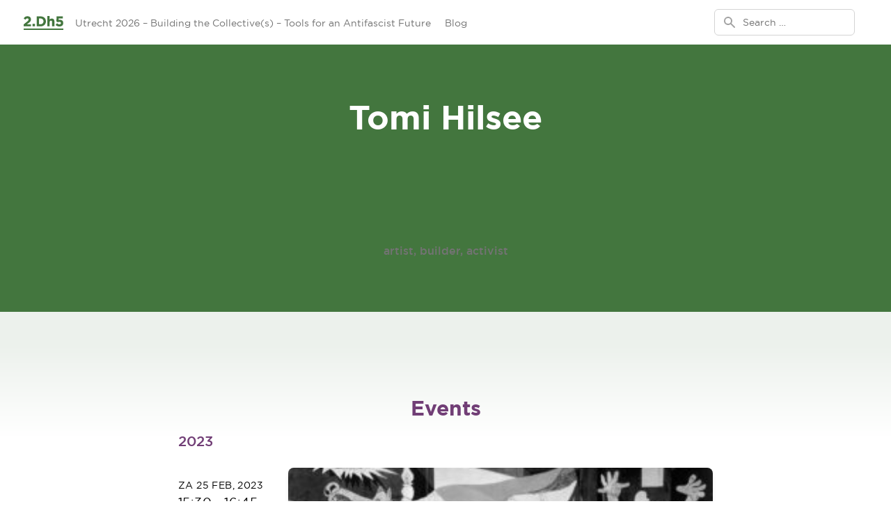

--- FILE ---
content_type: text/html; charset=UTF-8
request_url: https://www.2dh5.nl/organizer/tomi-hilsee/
body_size: 15172
content:
<!doctype html>
<html lang="nl">
  <head>
    <meta charset="utf-8">
<script>
var gform;gform||(document.addEventListener("gform_main_scripts_loaded",function(){gform.scriptsLoaded=!0}),window.addEventListener("DOMContentLoaded",function(){gform.domLoaded=!0}),gform={domLoaded:!1,scriptsLoaded:!1,initializeOnLoaded:function(o){gform.domLoaded&&gform.scriptsLoaded?o():!gform.domLoaded&&gform.scriptsLoaded?window.addEventListener("DOMContentLoaded",o):document.addEventListener("gform_main_scripts_loaded",o)},hooks:{action:{},filter:{}},addAction:function(o,n,r,t){gform.addHook("action",o,n,r,t)},addFilter:function(o,n,r,t){gform.addHook("filter",o,n,r,t)},doAction:function(o){gform.doHook("action",o,arguments)},applyFilters:function(o){return gform.doHook("filter",o,arguments)},removeAction:function(o,n){gform.removeHook("action",o,n)},removeFilter:function(o,n,r){gform.removeHook("filter",o,n,r)},addHook:function(o,n,r,t,i){null==gform.hooks[o][n]&&(gform.hooks[o][n]=[]);var e=gform.hooks[o][n];null==i&&(i=n+"_"+e.length),gform.hooks[o][n].push({tag:i,callable:r,priority:t=null==t?10:t})},doHook:function(n,o,r){var t;if(r=Array.prototype.slice.call(r,1),null!=gform.hooks[n][o]&&((o=gform.hooks[n][o]).sort(function(o,n){return o.priority-n.priority}),o.forEach(function(o){"function"!=typeof(t=o.callable)&&(t=window[t]),"action"==n?t.apply(null,r):r[0]=t.apply(null,r)})),"filter"==n)return r[0]},removeHook:function(o,n,t,i){var r;null!=gform.hooks[o][n]&&(r=(r=gform.hooks[o][n]).filter(function(o,n,r){return!!(null!=i&&i!=o.tag||null!=t&&t!=o.priority)}),gform.hooks[o][n]=r)}});
</script>

    <meta name="viewport" content="width=device-width, initial-scale=1, shrink-to-fit=no">
    <title>Tomi Hilsee | 2.Dh5</title>
<link rel="stylesheet" href="/app/plugins/the-events-calendar/vendor/bootstrap-datepicker/css/bootstrap-datepicker.standalone.min.css"><link rel="stylesheet" href="/app/plugins/the-events-calendar/common/src/resources/css/variables-skeleton.min.css"><link rel="stylesheet" href="/app/plugins/the-events-calendar/common/src/resources/css/common-skeleton.min.css"><link rel="stylesheet" href="/app/plugins/the-events-calendar/common/vendor/tooltipster/tooltipster.bundle.min.css"><link rel="stylesheet" href="/app/plugins/the-events-calendar/src/resources/css/views-skeleton.min.css">
<!-- The SEO Framework by Sybre Waaijer -->
<meta property="og:image" content="https://www.2dh5.nl/app/uploads/2021/11/cropped-avatar.png" />
<meta property="og:image:width" content="400" />
<meta property="og:image:height" content="210" />
<meta property="og:locale" content="nl_NL" />
<meta property="og:type" content="article" />
<meta property="og:title" content="Tomi Hilsee | 2.Dh5" />
<meta property="og:url" content="https://www.2dh5.nl/organizer/tomi-hilsee/" />
<meta property="og:site_name" content="2.Dh5" />
<meta property="og:updated_time" content="2023-02-03T15:41+00:00" />
<meta property="article:publisher" content="https://www.facebook.com/2Dh5festival" />
<meta property="article:published_time" content="2023-02-03T15:41+00:00" />
<meta property="article:modified_time" content="2023-02-03T15:41+00:00" />
<meta name="twitter:card" content="summary_large_image" />
<meta name="twitter:title" content="Tomi Hilsee | 2.Dh5" />
<meta name="twitter:image" content="https://www.2dh5.nl/app/uploads/2021/11/cropped-avatar.png" />
<meta name="twitter:image:width" content="400" />
<meta name="twitter:image:height" content="210" />
<meta name="theme-color" content="#43763e" />
<link rel="canonical" href="https://www.2dh5.nl/organizer/tomi-hilsee/" />
<meta name="google-site-verification" content="tsFaqXxHSMPrRfppdrFymX4APF5hv-xqi1Bz_I2JnBU" />
<!-- / The SEO Framework by Sybre Waaijer | 4.89ms meta | 0.65ms boot -->

<link rel='dns-prefetch' href='//plausible.io' />
<link rel="stylesheet" href="/app/plugins/events-virtual/src/resources/css/events-virtual-skeleton.min.css"><link rel="stylesheet" href="/app/plugins/the-events-calendar-pro/src/resources/css/tribe-events-pro-mini-calendar-block.min.css"><link rel="stylesheet" href="/wp/wp-includes/css/classic-themes.min.css"><style id='global-styles-inline-css'>
body{--wp--preset--color--black: #000000;--wp--preset--color--cyan-bluish-gray: #abb8c3;--wp--preset--color--white: #ffffff;--wp--preset--color--pale-pink: #f78da7;--wp--preset--color--vivid-red: #cf2e2e;--wp--preset--color--luminous-vivid-orange: #ff6900;--wp--preset--color--luminous-vivid-amber: #fcb900;--wp--preset--color--light-green-cyan: #7bdcb5;--wp--preset--color--vivid-green-cyan: #00d084;--wp--preset--color--pale-cyan-blue: #8ed1fc;--wp--preset--color--vivid-cyan-blue: #0693e3;--wp--preset--color--vivid-purple: #9b51e0;--wp--preset--color--blue: #3e5f76;--wp--preset--color--brown: #76553e;--wp--preset--color--current: currentColor;--wp--preset--color--green-200: #c7d6c5;--wp--preset--color--green-300: #a1bb9f;--wp--preset--color--green-400: #7b9f78;--wp--preset--color--green-500: #43763e;--wp--preset--color--green-600: #3c6a38;--wp--preset--color--light-blue: #6cc5d2;--wp--preset--color--purple: #713e76;--wp--preset--color--red: #ff0000;--wp--preset--color--yellow: #f2b949;--wp--preset--color--almost-black: #070c06;--wp--preset--color--gray-100: #f5f5f5;--wp--preset--color--gray-200: #e5e5e5;--wp--preset--color--gray-300: #d4d4d4;--wp--preset--color--gray-400: #a3a3a3;--wp--preset--color--gray-50: #fafafa;--wp--preset--color--gray-500: #737373;--wp--preset--color--gray-600: #525252;--wp--preset--color--gray-700: #404040;--wp--preset--color--gray-800: #262626;--wp--preset--color--gray-900: #171717;--wp--preset--color--green-100: #ecf1ec;--wp--preset--color--green-50: #f4f8f4;--wp--preset--color--green-700: #223b1f;--wp--preset--color--green-800: #142313;--wp--preset--color--green-900: #070c06;--wp--preset--gradient--vivid-cyan-blue-to-vivid-purple: linear-gradient(135deg,rgba(6,147,227,1) 0%,rgb(155,81,224) 100%);--wp--preset--gradient--light-green-cyan-to-vivid-green-cyan: linear-gradient(135deg,rgb(122,220,180) 0%,rgb(0,208,130) 100%);--wp--preset--gradient--luminous-vivid-amber-to-luminous-vivid-orange: linear-gradient(135deg,rgba(252,185,0,1) 0%,rgba(255,105,0,1) 100%);--wp--preset--gradient--luminous-vivid-orange-to-vivid-red: linear-gradient(135deg,rgba(255,105,0,1) 0%,rgb(207,46,46) 100%);--wp--preset--gradient--very-light-gray-to-cyan-bluish-gray: linear-gradient(135deg,rgb(238,238,238) 0%,rgb(169,184,195) 100%);--wp--preset--gradient--cool-to-warm-spectrum: linear-gradient(135deg,rgb(74,234,220) 0%,rgb(151,120,209) 20%,rgb(207,42,186) 40%,rgb(238,44,130) 60%,rgb(251,105,98) 80%,rgb(254,248,76) 100%);--wp--preset--gradient--blush-light-purple: linear-gradient(135deg,rgb(255,206,236) 0%,rgb(152,150,240) 100%);--wp--preset--gradient--blush-bordeaux: linear-gradient(135deg,rgb(254,205,165) 0%,rgb(254,45,45) 50%,rgb(107,0,62) 100%);--wp--preset--gradient--luminous-dusk: linear-gradient(135deg,rgb(255,203,112) 0%,rgb(199,81,192) 50%,rgb(65,88,208) 100%);--wp--preset--gradient--pale-ocean: linear-gradient(135deg,rgb(255,245,203) 0%,rgb(182,227,212) 50%,rgb(51,167,181) 100%);--wp--preset--gradient--electric-grass: linear-gradient(135deg,rgb(202,248,128) 0%,rgb(113,206,126) 100%);--wp--preset--gradient--midnight: linear-gradient(135deg,rgb(2,3,129) 0%,rgb(40,116,252) 100%);--wp--preset--duotone--dark-grayscale: url('#wp-duotone-dark-grayscale');--wp--preset--duotone--grayscale: url('#wp-duotone-grayscale');--wp--preset--duotone--purple-yellow: url('#wp-duotone-purple-yellow');--wp--preset--duotone--blue-red: url('#wp-duotone-blue-red');--wp--preset--duotone--midnight: url('#wp-duotone-midnight');--wp--preset--duotone--magenta-yellow: url('#wp-duotone-magenta-yellow');--wp--preset--duotone--purple-green: url('#wp-duotone-purple-green');--wp--preset--duotone--blue-orange: url('#wp-duotone-blue-orange');--wp--preset--font-size--small: 13px;--wp--preset--font-size--medium: 20px;--wp--preset--font-size--large: 36px;--wp--preset--font-size--x-large: 42px;--wp--preset--spacing--20: 0.44rem;--wp--preset--spacing--30: 0.67rem;--wp--preset--spacing--40: 1rem;--wp--preset--spacing--50: 1.5rem;--wp--preset--spacing--60: 2.25rem;--wp--preset--spacing--70: 3.38rem;--wp--preset--spacing--80: 5.06rem;}:where(.is-layout-flex){gap: 0.5em;}body .is-layout-flow > .alignleft{float: left;margin-inline-start: 0;margin-inline-end: 2em;}body .is-layout-flow > .alignright{float: right;margin-inline-start: 2em;margin-inline-end: 0;}body .is-layout-flow > .aligncenter{margin-left: auto !important;margin-right: auto !important;}body .is-layout-constrained > .alignleft{float: left;margin-inline-start: 0;margin-inline-end: 2em;}body .is-layout-constrained > .alignright{float: right;margin-inline-start: 2em;margin-inline-end: 0;}body .is-layout-constrained > .aligncenter{margin-left: auto !important;margin-right: auto !important;}body .is-layout-constrained > :where(:not(.alignleft):not(.alignright):not(.alignfull)){max-width: var(--wp--style--global--content-size);margin-left: auto !important;margin-right: auto !important;}body .is-layout-constrained > .alignwide{max-width: var(--wp--style--global--wide-size);}body .is-layout-flex{display: flex;}body .is-layout-flex{flex-wrap: wrap;align-items: center;}body .is-layout-flex > *{margin: 0;}:where(.wp-block-columns.is-layout-flex){gap: 2em;}.has-black-color{color: var(--wp--preset--color--black) !important;}.has-cyan-bluish-gray-color{color: var(--wp--preset--color--cyan-bluish-gray) !important;}.has-white-color{color: var(--wp--preset--color--white) !important;}.has-pale-pink-color{color: var(--wp--preset--color--pale-pink) !important;}.has-vivid-red-color{color: var(--wp--preset--color--vivid-red) !important;}.has-luminous-vivid-orange-color{color: var(--wp--preset--color--luminous-vivid-orange) !important;}.has-luminous-vivid-amber-color{color: var(--wp--preset--color--luminous-vivid-amber) !important;}.has-light-green-cyan-color{color: var(--wp--preset--color--light-green-cyan) !important;}.has-vivid-green-cyan-color{color: var(--wp--preset--color--vivid-green-cyan) !important;}.has-pale-cyan-blue-color{color: var(--wp--preset--color--pale-cyan-blue) !important;}.has-vivid-cyan-blue-color{color: var(--wp--preset--color--vivid-cyan-blue) !important;}.has-vivid-purple-color{color: var(--wp--preset--color--vivid-purple) !important;}.has-black-background-color{background-color: var(--wp--preset--color--black) !important;}.has-cyan-bluish-gray-background-color{background-color: var(--wp--preset--color--cyan-bluish-gray) !important;}.has-white-background-color{background-color: var(--wp--preset--color--white) !important;}.has-pale-pink-background-color{background-color: var(--wp--preset--color--pale-pink) !important;}.has-vivid-red-background-color{background-color: var(--wp--preset--color--vivid-red) !important;}.has-luminous-vivid-orange-background-color{background-color: var(--wp--preset--color--luminous-vivid-orange) !important;}.has-luminous-vivid-amber-background-color{background-color: var(--wp--preset--color--luminous-vivid-amber) !important;}.has-light-green-cyan-background-color{background-color: var(--wp--preset--color--light-green-cyan) !important;}.has-vivid-green-cyan-background-color{background-color: var(--wp--preset--color--vivid-green-cyan) !important;}.has-pale-cyan-blue-background-color{background-color: var(--wp--preset--color--pale-cyan-blue) !important;}.has-vivid-cyan-blue-background-color{background-color: var(--wp--preset--color--vivid-cyan-blue) !important;}.has-vivid-purple-background-color{background-color: var(--wp--preset--color--vivid-purple) !important;}.has-black-border-color{border-color: var(--wp--preset--color--black) !important;}.has-cyan-bluish-gray-border-color{border-color: var(--wp--preset--color--cyan-bluish-gray) !important;}.has-white-border-color{border-color: var(--wp--preset--color--white) !important;}.has-pale-pink-border-color{border-color: var(--wp--preset--color--pale-pink) !important;}.has-vivid-red-border-color{border-color: var(--wp--preset--color--vivid-red) !important;}.has-luminous-vivid-orange-border-color{border-color: var(--wp--preset--color--luminous-vivid-orange) !important;}.has-luminous-vivid-amber-border-color{border-color: var(--wp--preset--color--luminous-vivid-amber) !important;}.has-light-green-cyan-border-color{border-color: var(--wp--preset--color--light-green-cyan) !important;}.has-vivid-green-cyan-border-color{border-color: var(--wp--preset--color--vivid-green-cyan) !important;}.has-pale-cyan-blue-border-color{border-color: var(--wp--preset--color--pale-cyan-blue) !important;}.has-vivid-cyan-blue-border-color{border-color: var(--wp--preset--color--vivid-cyan-blue) !important;}.has-vivid-purple-border-color{border-color: var(--wp--preset--color--vivid-purple) !important;}.has-vivid-cyan-blue-to-vivid-purple-gradient-background{background: var(--wp--preset--gradient--vivid-cyan-blue-to-vivid-purple) !important;}.has-light-green-cyan-to-vivid-green-cyan-gradient-background{background: var(--wp--preset--gradient--light-green-cyan-to-vivid-green-cyan) !important;}.has-luminous-vivid-amber-to-luminous-vivid-orange-gradient-background{background: var(--wp--preset--gradient--luminous-vivid-amber-to-luminous-vivid-orange) !important;}.has-luminous-vivid-orange-to-vivid-red-gradient-background{background: var(--wp--preset--gradient--luminous-vivid-orange-to-vivid-red) !important;}.has-very-light-gray-to-cyan-bluish-gray-gradient-background{background: var(--wp--preset--gradient--very-light-gray-to-cyan-bluish-gray) !important;}.has-cool-to-warm-spectrum-gradient-background{background: var(--wp--preset--gradient--cool-to-warm-spectrum) !important;}.has-blush-light-purple-gradient-background{background: var(--wp--preset--gradient--blush-light-purple) !important;}.has-blush-bordeaux-gradient-background{background: var(--wp--preset--gradient--blush-bordeaux) !important;}.has-luminous-dusk-gradient-background{background: var(--wp--preset--gradient--luminous-dusk) !important;}.has-pale-ocean-gradient-background{background: var(--wp--preset--gradient--pale-ocean) !important;}.has-electric-grass-gradient-background{background: var(--wp--preset--gradient--electric-grass) !important;}.has-midnight-gradient-background{background: var(--wp--preset--gradient--midnight) !important;}.has-small-font-size{font-size: var(--wp--preset--font-size--small) !important;}.has-medium-font-size{font-size: var(--wp--preset--font-size--medium) !important;}.has-large-font-size{font-size: var(--wp--preset--font-size--large) !important;}.has-x-large-font-size{font-size: var(--wp--preset--font-size--x-large) !important;}
.wp-block-navigation a:where(:not(.wp-element-button)){color: inherit;}
:where(.wp-block-columns.is-layout-flex){gap: 2em;}
.wp-block-pullquote{font-size: 1.5em;line-height: 1.6;}
</style>
<link rel="stylesheet" href="/app/plugins/sitepress-multilingual-cms/templates/language-switchers/legacy-list-horizontal/style.min.css"><link rel="stylesheet" href="/app/plugins/the-events-calendar-pro/src/resources/css/tribe-events-pro-skeleton.min.css"><link rel="stylesheet" href="/app/plugins/the-events-calendar-pro/src/resources/css/tribe-events-pro-full-mobile.min.css" media="only screen and (max-width: 768px)"><link rel="stylesheet" href="/app/plugins/the-events-calendar-pro/src/resources/css/tribe-events-pro-theme-mobile.min.css" media="only screen and (max-width: 768px)"><link rel="stylesheet" href="/app/themes/2dh5/public/styles/app.css?id=4d1bb5025f48bed9b758786ee204d15e"><meta name="generator" content="WPML ver:4.5.14 stt:38,1,4,3;" />
<meta name="tec-api-version" content="v1"><meta name="tec-api-origin" content="https://www.2dh5.nl"><link rel="alternate" href="https://www.2dh5.nl/wp-json/tribe/events/v1/" />		<style id="wp-custom-css">
			/* Hide event date in banner, keep location */
.page-header-background .flex > div:nth-child(2) {
    display: none;
}
/* Hide both city and date in banner */
.page-header-background .flex > div:nth-child(1),
.page-header-background .flex > div:nth-child(2) {
    display: none;
}
		</style>
		  </head>

  <body class="tribe_organizer-template-default single single-tribe_organizer postid-8678 wp-embed-responsive tribe-no-js tomi-hilsee" x-data="{}" x-cloak>
    <svg xmlns="http://www.w3.org/2000/svg" viewBox="0 0 0 0" width="0" height="0" focusable="false" role="none" style="visibility: hidden; position: absolute; left: -9999px; overflow: hidden;" ><defs><filter id="wp-duotone-dark-grayscale"><feColorMatrix color-interpolation-filters="sRGB" type="matrix" values=" .299 .587 .114 0 0 .299 .587 .114 0 0 .299 .587 .114 0 0 .299 .587 .114 0 0 " /><feComponentTransfer color-interpolation-filters="sRGB" ><feFuncR type="table" tableValues="0 0.49803921568627" /><feFuncG type="table" tableValues="0 0.49803921568627" /><feFuncB type="table" tableValues="0 0.49803921568627" /><feFuncA type="table" tableValues="1 1" /></feComponentTransfer><feComposite in2="SourceGraphic" operator="in" /></filter></defs></svg><svg xmlns="http://www.w3.org/2000/svg" viewBox="0 0 0 0" width="0" height="0" focusable="false" role="none" style="visibility: hidden; position: absolute; left: -9999px; overflow: hidden;" ><defs><filter id="wp-duotone-grayscale"><feColorMatrix color-interpolation-filters="sRGB" type="matrix" values=" .299 .587 .114 0 0 .299 .587 .114 0 0 .299 .587 .114 0 0 .299 .587 .114 0 0 " /><feComponentTransfer color-interpolation-filters="sRGB" ><feFuncR type="table" tableValues="0 1" /><feFuncG type="table" tableValues="0 1" /><feFuncB type="table" tableValues="0 1" /><feFuncA type="table" tableValues="1 1" /></feComponentTransfer><feComposite in2="SourceGraphic" operator="in" /></filter></defs></svg><svg xmlns="http://www.w3.org/2000/svg" viewBox="0 0 0 0" width="0" height="0" focusable="false" role="none" style="visibility: hidden; position: absolute; left: -9999px; overflow: hidden;" ><defs><filter id="wp-duotone-purple-yellow"><feColorMatrix color-interpolation-filters="sRGB" type="matrix" values=" .299 .587 .114 0 0 .299 .587 .114 0 0 .299 .587 .114 0 0 .299 .587 .114 0 0 " /><feComponentTransfer color-interpolation-filters="sRGB" ><feFuncR type="table" tableValues="0.54901960784314 0.98823529411765" /><feFuncG type="table" tableValues="0 1" /><feFuncB type="table" tableValues="0.71764705882353 0.25490196078431" /><feFuncA type="table" tableValues="1 1" /></feComponentTransfer><feComposite in2="SourceGraphic" operator="in" /></filter></defs></svg><svg xmlns="http://www.w3.org/2000/svg" viewBox="0 0 0 0" width="0" height="0" focusable="false" role="none" style="visibility: hidden; position: absolute; left: -9999px; overflow: hidden;" ><defs><filter id="wp-duotone-blue-red"><feColorMatrix color-interpolation-filters="sRGB" type="matrix" values=" .299 .587 .114 0 0 .299 .587 .114 0 0 .299 .587 .114 0 0 .299 .587 .114 0 0 " /><feComponentTransfer color-interpolation-filters="sRGB" ><feFuncR type="table" tableValues="0 1" /><feFuncG type="table" tableValues="0 0.27843137254902" /><feFuncB type="table" tableValues="0.5921568627451 0.27843137254902" /><feFuncA type="table" tableValues="1 1" /></feComponentTransfer><feComposite in2="SourceGraphic" operator="in" /></filter></defs></svg><svg xmlns="http://www.w3.org/2000/svg" viewBox="0 0 0 0" width="0" height="0" focusable="false" role="none" style="visibility: hidden; position: absolute; left: -9999px; overflow: hidden;" ><defs><filter id="wp-duotone-midnight"><feColorMatrix color-interpolation-filters="sRGB" type="matrix" values=" .299 .587 .114 0 0 .299 .587 .114 0 0 .299 .587 .114 0 0 .299 .587 .114 0 0 " /><feComponentTransfer color-interpolation-filters="sRGB" ><feFuncR type="table" tableValues="0 0" /><feFuncG type="table" tableValues="0 0.64705882352941" /><feFuncB type="table" tableValues="0 1" /><feFuncA type="table" tableValues="1 1" /></feComponentTransfer><feComposite in2="SourceGraphic" operator="in" /></filter></defs></svg><svg xmlns="http://www.w3.org/2000/svg" viewBox="0 0 0 0" width="0" height="0" focusable="false" role="none" style="visibility: hidden; position: absolute; left: -9999px; overflow: hidden;" ><defs><filter id="wp-duotone-magenta-yellow"><feColorMatrix color-interpolation-filters="sRGB" type="matrix" values=" .299 .587 .114 0 0 .299 .587 .114 0 0 .299 .587 .114 0 0 .299 .587 .114 0 0 " /><feComponentTransfer color-interpolation-filters="sRGB" ><feFuncR type="table" tableValues="0.78039215686275 1" /><feFuncG type="table" tableValues="0 0.94901960784314" /><feFuncB type="table" tableValues="0.35294117647059 0.47058823529412" /><feFuncA type="table" tableValues="1 1" /></feComponentTransfer><feComposite in2="SourceGraphic" operator="in" /></filter></defs></svg><svg xmlns="http://www.w3.org/2000/svg" viewBox="0 0 0 0" width="0" height="0" focusable="false" role="none" style="visibility: hidden; position: absolute; left: -9999px; overflow: hidden;" ><defs><filter id="wp-duotone-purple-green"><feColorMatrix color-interpolation-filters="sRGB" type="matrix" values=" .299 .587 .114 0 0 .299 .587 .114 0 0 .299 .587 .114 0 0 .299 .587 .114 0 0 " /><feComponentTransfer color-interpolation-filters="sRGB" ><feFuncR type="table" tableValues="0.65098039215686 0.40392156862745" /><feFuncG type="table" tableValues="0 1" /><feFuncB type="table" tableValues="0.44705882352941 0.4" /><feFuncA type="table" tableValues="1 1" /></feComponentTransfer><feComposite in2="SourceGraphic" operator="in" /></filter></defs></svg><svg xmlns="http://www.w3.org/2000/svg" viewBox="0 0 0 0" width="0" height="0" focusable="false" role="none" style="visibility: hidden; position: absolute; left: -9999px; overflow: hidden;" ><defs><filter id="wp-duotone-blue-orange"><feColorMatrix color-interpolation-filters="sRGB" type="matrix" values=" .299 .587 .114 0 0 .299 .587 .114 0 0 .299 .587 .114 0 0 .299 .587 .114 0 0 " /><feComponentTransfer color-interpolation-filters="sRGB" ><feFuncR type="table" tableValues="0.098039215686275 1" /><feFuncG type="table" tableValues="0 0.66274509803922" /><feFuncB type="table" tableValues="0.84705882352941 0.41960784313725" /><feFuncA type="table" tableValues="1 1" /></feComponentTransfer><feComposite in2="SourceGraphic" operator="in" /></filter></defs></svg>    
    <div id="app" >
      <div class="" x-data="{}" x-cloak>

  <a class="sr-only focus:not-sr-only" href="#main">
    Ga naar de inhoud
  </a>

  <nav class="bg-white shadow" x-data="{ mobileMenuIsOpen: false }">
  <div class="max-w-7xl mx-auto px-2 sm:px-4 lg:px-8">
    <div class="flex justify-between h-16">
      <div class="flex px-2 lg:px-0">
        <a href="/" class="flex-shrink-0 flex items-center">
                      <img class="block h-[23px] w-auto"
                 src="https://www.2dh5.nl/app/themes/2dh5/public/images/logo-green-small.png?id=4b1ae191f71e483101835ffb325546c9"
                 srcset="https://www.2dh5.nl/app/themes/2dh5/public/images/logo-green-small-2x.png?id=be8a4dee51d106dbbbb43aface8030c1 2x"
                 alt="2.Dh5" />
                  </a>
        <div class="hidden lg:ml-3 lg:flex lg:space-x-3">

                                                    <a href="https://www.2dh5.nl/"
                   class=" menu-item-home border-transparent text-gray-500 hover:border-gray-300 hover:text-gray-700 inline-flex items-center px-1 pt-1 border-b-2 text-sm font-medium"
                      >
                  Utrecht 2026 – Building the Collective(s) – Tools for an Antifascist Future
                </a>
                                                        <a href="https://www.2dh5.nl/blog/"
                   class=" current_page_parent border-transparent text-gray-500 hover:border-gray-300 hover:text-gray-700 inline-flex items-center px-1 pt-1 border-b-2 text-sm font-medium"
                      >
                  Blog
                </a>
                          
          
        </div>

      </div>
      <div class="flex-1 flex items-center justify-center px-2 lg:ml-3  lg:justify-end">

        <form role="search" method="get" class="search-form w-full lg:w-auto" action="https://www.2dh5.nl/">
  <div class="w-full lg:max-w-xs">
    <label for="search" class="sr-only">Search for:</label>
    <div class="relative">
      <div class="absolute inset-y-0 left-0 pl-3 flex items-center pointer-events-none">
        <svg class="h-5 w-5 text-gray-400" xmlns="http://www.w3.org/2000/svg" viewBox="0 0 20 20" fill="currentColor" aria-hidden="true">
          <path fill-rule="evenodd" d="M8 4a4 4 0 100 8 4 4 0 000-8zM2 8a6 6 0 1110.89 3.476l4.817 4.817a1 1 0 01-1.414 1.414l-4.816-4.816A6 6 0 012 8z" clip-rule="evenodd" />
        </svg>
      </div>
      <input
        id="search"
        class="block w-full pl-10 pr-3 py-2 border border-gray-300 rounded-md leading-5 bg-white placeholder-gray-500 focus:outline-none focus:placeholder-gray-400 focus:ring-1 focus:ring-green-500 focus:border-green-500 sm:text-sm"
        placeholder="Search &hellip;"
        value=""
        name="s">
    </div>
  </div>
</form>


      </div>

      <div class="hidden lg:ml-3 lg:flex lg:space-x-1 lg:justify-end">

        
        

      </div>

      <div class="flex items-center lg:hidden">
        <!-- Mobile menu button -->
        <button type="button" class="inline-flex items-center justify-center p-2 rounded-md text-gray-400 hover:text-gray-500 hover:bg-gray-100 focus:outline-none focus:ring-2 focus:ring-inset focus:ring-green-500" aria-controls="mobile-menu" aria-expanded="false">
          <span class="sr-only">Open main menu</span>
          <!--
            Icon when menu is closed.

            Heroicon name: outline/menu

            Menu open: "hidden", Menu closed: "block"
          -->
          <svg class="h-6 w-6"
               :class="{'block': !mobileMenuIsOpen, 'hidden': mobileMenuIsOpen }"
               @click="mobileMenuIsOpen = !mobileMenuIsOpen"
               :aria-hidden="!mobileMenuIsOpen"
               xmlns="http://www.w3.org/2000/svg" fill="none" viewBox="0 0 24 24" stroke="currentColor">
            <path stroke-linecap="round" stroke-linejoin="round" stroke-width="2" d="M4 6h16M4 12h16M4 18h16" />
          </svg>
          <!--
            Icon when menu is open.

            Heroicon name: outline/x

            Menu open: "block", Menu closed: "hidden"
          -->
          <svg
               class="h-6 w-6"
               :class="{'block': mobileMenuIsOpen, 'hidden': !mobileMenuIsOpen }"
               @click="mobileMenuIsOpen = !mobileMenuIsOpen"
               :aria-hidden="mobileMenuIsOpen"
               xmlns="http://www.w3.org/2000/svg" fill="none" viewBox="0 0 24 24" stroke="currentColor">
            <path stroke-linecap="round" stroke-linejoin="round" stroke-width="2" d="M6 18L18 6M6 6l12 12" />
          </svg>
        </button>
      </div>
    </div>
  </div>

  <!-- Mobile menu, show/hide based on menu state. -->
  <div class="lg:hidden" id="mobile-menu"
       :class="{'hidden': !mobileMenuIsOpen }" >
      <!-- Current: "bg-green-50 border-green-500 text-green-700", Default: "border-transparent text-gray-600 hover:bg-gray-50 hover:border-gray-300 hover:text-gray-800" -->

    
      <div class="pt-2 pb-3 space-y-1">

                  
            <a href="https://www.2dh5.nl/"
               class=" menu-item-home border-transparent text-gray-600 hover:bg-gray-50 hover:border-gray-300 hover:text-gray-800 block pl-3 pr-4 py-2 border-l-4 text-base font-medium"
            >
              Utrecht 2026 – Building the Collective(s) – Tools for an Antifascist Future
            </a>

                            
            <a href="https://www.2dh5.nl/blog/"
               class=" current_page_parent border-transparent text-gray-600 hover:bg-gray-50 hover:border-gray-300 hover:text-gray-800 block pl-3 pr-4 py-2 border-l-4 text-base font-medium"
            >
              Blog
            </a>

                  
      </div>

    

      </div>
</nav>


            <header class=" mx-auto bg-green-500" >

  
    <div class="h-96 grid grid-cols-1 gap-2 place-items-center prose max-w-prose mx-auto" >

      <h1 class="mt-2 block text-4xl text-center font-heading sm:text-5xl text-white px-5">
        Tomi Hilsee
      </h1>

      <p class="text-gray-500 font-semibold">
        artist, builder, activist
                      </p>

    </div>

  
</header>
    
  <div class="page-content-background">

    <main id="main" class="px-6 pt-8 lg:pt-16 pb-12 lg:pb-20 max-w-5xl mx-auto ">
      
      <div class="relative overflow-hidden">

  <div class="relative px-4 sm:px-6 lg:px-8 prose max-w-prose mx-auto">

    <p class="mt-4 lg:mt-6 text-xl font-bold leading-8">
      
    </p>

    <p class="mt-4 lg:mt-6 text-lg">
      
    </p>

    <h2 class="text-purple pt-8 pb-12 px-4 text-center text-3xl font-heading" >
      Events
    </h2>

  </div>

  <div class="events-wrapper max-w-3xl mx-auto">

    
      <div role="list"
           class="space-y-12 sm:space-y-0 sm:-mt-8 lg:gap-x-8 lg:space-y-0">
                  <h3 class="text-purple font-bold text-xl pb-2">
            2023
          </h3>
          <div class="sm:py-4 block my-4" >
    <div class="space-y-4 sm:grid sm:grid-cols-10 sm:items-start sm:gap-6 sm:space-y-0">
      <div class="flex space-x-2 sm:grid sm:pt-3 sm:space-x-0 sm:pb-4 sm:col-span-2">
        <time class="uppercase tracking-wide"
              datetime="2023-02-25">
          <span class="date text-sm">
            za 25 feb, 2023
          </span>
          <div class="time text-lg">
            <span class="start-time">
               15:30
            </span> -
            <span class="end-time">
              16:45
            </span>
          </div>
        </time>
        <span class="date text-gray-500 text-lg">
          Ru Paré
        </span>
      </div>
      <div class="sm:col-span-8 shadow-md rounded-lg">

        <div class="flex-shrink-0">
          <img width="300" height="178" src="/app/uploads/2023/02/51690955874_200bec77a2_h-300x178.jpg" class="h-40 lg:h-64 xl:h-72 w-full object-cover rounded-t-lg wp-post-image" alt="" decoding="async" loading="lazy" srcset="/app/uploads/2023/02/51690955874_200bec77a2_h-300x178.jpg 300w, /app/uploads/2023/02/51690955874_200bec77a2_h-1024x608.jpg 1024w, /app/uploads/2023/02/51690955874_200bec77a2_h-768x456.jpg 768w, /app/uploads/2023/02/51690955874_200bec77a2_h.jpg 1375w" sizes="(max-width: 300px) 100vw, 300px">
        </div>

        <div class="p-5 bg-gray-50">
          <div class="space-y-4">
            <div class="font-semibold leading-6">
              <h3 class="">
                <a class="text-lg lg:text-xl text-green-500"
                   href="https://www.2dh5.nl/event/the-role-of-cultural-work-in-resistance-movements/">
                  Cultural work in resistance movements
                </a>
              </h3>

              <ul class="">
                                  <li class="inline-block pr-1">
                    <a href="/tag/kunst-muziek/" class="text-xs text-brown uppercase tracking-wide" >
                      Kunst / muziek / literatuur
                    </a>
                  </li>
                              </ul>

                              <div class="pt-6">
                  <h4 class="text-purple pb-2 px-4 text-center sr-only"  >
                    Sprekers
                  </h4>

                  <ul role="list" class="space-y-2 sm:grid sm:grid-cols-2 sm:gap-2 sm:space-y-0 lg:gap-x-4">

                                          <li>
                        <a href="https://www.2dh5.nl/organizer/cultural-workers-unite/"
                           class="flex items-center space-x-2 lg:space-x-4 hover:text-purple rounded-md">
                          <div class="w-16 h-16 lg:w-20 lg:h-20 rounded-full bg-purple/5">
                            
                          </div>
                          <div class="font-medium leading-6 space-y-1 w-2/3">
                            <h3>Cultural Workers Unite</h3>
                            <p class="text-gray-500">
                              
                                                                                        </p>
                          </div>
                        </a>
                      </li>
                                          <li>
                        <a href="https://www.2dh5.nl/organizer/jun-saturay/"
                           class="flex items-center space-x-2 lg:space-x-4 hover:text-purple rounded-md">
                          <div class="w-16 h-16 lg:w-20 lg:h-20 rounded-full bg-purple/5">
                            
                          </div>
                          <div class="font-medium leading-6 space-y-1 w-2/3">
                            <h3>Jun Saturay</h3>
                            <p class="text-gray-500">
                              
                                                                                            Migrante Utrecht
                                                          </p>
                          </div>
                        </a>
                      </li>
                                          <li>
                        <a href="https://www.2dh5.nl/organizer/zhanel-shakhan/"
                           class="flex items-center space-x-2 lg:space-x-4 hover:text-purple rounded-md">
                          <div class="w-16 h-16 lg:w-20 lg:h-20 rounded-full bg-purple/5">
                            
                          </div>
                          <div class="font-medium leading-6 space-y-1 w-2/3">
                            <h3>Zhanel Shakhan</h3>
                            <p class="text-gray-500">
                              
                                                                                            Oyan Kazakhstan
                                                          </p>
                          </div>
                        </a>
                      </li>
                                          <li>
                        <a href="https://www.2dh5.nl/organizer/tomi-hilsee/"
                           class="flex items-center space-x-2 lg:space-x-4 hover:text-purple rounded-md">
                          <div class="w-16 h-16 lg:w-20 lg:h-20 rounded-full bg-purple/5">
                            
                          </div>
                          <div class="font-medium leading-6 space-y-1 w-2/3">
                            <h3>Tomi Hilsee</h3>
                            <p class="text-gray-500">
                              artist, builder, activist
                                                                                        </p>
                          </div>
                        </a>
                      </li>
                    
                  </ul>
                </div>
                          </div>
          </div>
        </div>
      </div>
    </div>
  </div>
        
      </div>

    
  </div>

</div>



      </main>

    
  </div>

  <footer id="footer" class="bg-gray-800" aria-labelledby="footer-heading">
  <h2 id="footer-heading" class="sr-only">Footer</h2>
  <div class="max-w-7xl mx-auto py-8 px-4 sm:px-6 lg:py-12 lg:px-8">
    <div class="xl:grid xl:grid-cols-3 xl:gap-8">
      <div class="grid sm:grid-cols-2 gap-8 xl:col-span-2">
        <div>
          <h3 class="text-sm font-semibold text-green-500 tracking-wider uppercase pt-4 xl:pt-0">
            Eerdere edities
          </h3>
          <ul role="list" class="mt-4 space-y-4">
                                          <li>
                  <a href="https://www.2dh5.nl/amsterdam-2025-weaving-resistance-in-times-of-distress/" class="text-base text-gray-300 hover:text-white">
                    Amsterdam 2025 – Weaving resistance in times of distress
                  </a>
                </li>
                              <li>
                  <a href="https://www.2dh5.nl/amsterdam-2024-internationale-solidariteit/" class="text-base text-gray-300 hover:text-white">
                    Amsterdam 2024 – Internationale Solidariteit
                  </a>
                </li>
                              <li>
                  <a href="https://www.2dh5.nl/amsterdam-2023-now-is-the-time-of-monsters/" class="text-base text-gray-300 hover:text-white">
                    Amsterdam 2023 – Now is the Time of Monsters
                  </a>
                </li>
                              <li>
                  <a href="https://www.2dh5.nl/amsterdam-2022-changing-the-game/" class="text-base text-gray-300 hover:text-white">
                    Amsterdam 2022 – Changing the Game
                  </a>
                </li>
                              <li>
                  <a href="https://www.2dh5.nl/amsterdam-2021-uit-de-pan-in-het-vuur/" class="text-base text-gray-300 hover:text-white">
                    Online 2021 – Uit de Pan – In het Vuur
                  </a>
                </li>
                              <li>
                  <a href="https://www.2dh5.nl/utrecht-defeating-dystopia/" class="text-base text-gray-300 hover:text-white">
                    Utrecht 2020 – Defeating Dystopia?
                  </a>
                </li>
                              <li>
                  <a href="https://www.2dh5.nl/amsterdam-2019-power/" class="text-base text-gray-300 hover:text-white">
                    Amsterdam 2019 – Power
                  </a>
                </li>
                              <li>
                  <a href="https://www.2dh5.nl/amsterdam-2018/" class="text-base text-gray-300 hover:text-white">
                    Amsterdam 2018
                  </a>
                </li>
                              <li>
                  <a href="https://www.2dh5.nl/maastricht-2016-over-de-grens/" class="text-base text-gray-300 hover:text-white">
                    Maastricht 2016 – Over de Grens
                  </a>
                </li>
                              <li>
                  <a href="https://www.2dh5.nl/den-haag-2015-morguh/" class="text-base text-gray-300 hover:text-white">
                    Den Haag 2015 – Morguh
                  </a>
                </li>
                              <li>
                  <a href="https://www.2dh5.nl/den-haag-2014-vroegah-2/" class="text-base text-gray-300 hover:text-white">
                    Den Haag 2014 – Vroegah
                  </a>
                </li>
                              <li>
                  <a href="https://www.2dh5.nl/amsterdam-2012-vlam-in-de-pan/" class="text-base text-gray-300 hover:text-white">
                    Amsterdam 2012 – Vlam in de Pan
                  </a>
                </li>
                              <li>
                  <a href="https://www.2dh5.nl/amsterdam-2011-het-kapitalisme-crasht/" class="text-base text-gray-300 hover:text-white">
                    Amsterdam 2011 – Het kapitalisme crasht
                  </a>
                </li>
                              <li>
                  <a href="https://www.2dh5.nl/tilburg-2010-hoe-te-organiseren/" class="text-base text-gray-300 hover:text-white">
                    Tilburg 2010 – Hoe te organiseren
                  </a>
                </li>
                              <li>
                  <a href="https://www.2dh5.nl/den-bosch-2009-organiseren/" class="text-base text-gray-300 hover:text-white">
                    Den Bosch 2009 – Organiseren
                  </a>
                </li>
                              <li>
                  <a href="https://www.2dh5.nl/den-bosch-2008-werk-inkomen-en-levensonderhoud/" class="text-base text-gray-300 hover:text-white">
                    Den Bosch 2008 – Werk, Inkomen en Levensonderhoud
                  </a>
                </li>
                              <li>
                  <a href="https://www.2dh5.nl/nijmegen-2007-technieken-van-de-strijd/" class="text-base text-gray-300 hover:text-white">
                    Nijmegen 2007 – Technieken van de Strijd
                  </a>
                </li>
                              <li>
                  <a href="https://www.2dh5.nl/utrecht-december-2006/" class="text-base text-gray-300 hover:text-white">
                    Utrecht December 2006
                  </a>
                </li>
                              <li>
                  <a href="https://www.2dh5.nl/utrecht-januari-2006/" class="text-base text-gray-300 hover:text-white">
                    Utrecht Januari 2006
                  </a>
                </li>
                                    </ul>
        </div>
        <div>
          <h3 class="text-sm font-semibold text-green-500 tracking-wider uppercase pt-4 xl:pt-0">
            Over 2.Dh5
          </h3>
          <ul role="list" class="mt-4 space-y-4">
                                          <li>
                  <a href="https://www.2dh5.nl/over-2dh5/" class="text-base text-gray-300 hover:text-white">
                    Over 2.Dh5
                  </a>
                </li>
                              <li>
                  <a href="https://www.2dh5.nl/blog/" class="text-base text-gray-300 hover:text-white">
                    Blog
                  </a>
                </li>
                                    </ul>
          <h3 class="text-sm font-semibold text-green-500 tracking-wider uppercase pt-4 mb-4 xl:pt-0">
            Translations
          </h3>
          
      </div>
      </div>
      <div class="mt-8 xl:mt-0">
        <h3 class="text-sm font-semibold text-green-500 tracking-wider uppercase pt-4">
          Meld je aan voor onze nieuwsbrief
        </h3>
        <p class="mt-4 text-base text-gray-300">
          We sturen je een paar updates per jaar.
        </p>
        <script type="text/javascript"></script>
                <div class='gf_browser_unknown gform_wrapper gravity-theme gform-theme--no-framework' data-form-theme='gravity-theme' data-form-index='0' id='gform_wrapper_1' ><div id='gf_1' class='gform_anchor' tabindex='-1'></div>
                        <div class='gform_heading'>
							<p class='gform_required_legend'>&quot;<span class="gfield_required gfield_required_asterisk">*</span>&quot; geeft vereiste velden aan</p>
                        </div><form method='post' enctype='multipart/form-data' target='gform_ajax_frame_1' id='gform_1'  action='/organizer/tomi-hilsee/#gf_1' data-formid='1' novalidate>
                        <div class='gform-body gform_body'><div id='gform_fields_1' class='gform_fields top_label form_sublabel_below description_below'><div id="field_1_1"  class="gfield gfield--type-email gfield_contains_required field_sublabel_below gfield--no-description field_description_below hidden_label gfield_visibility_visible"  data-js-reload="field_1_1"><label class='gfield_label gform-field-label' for='input_1_1' >Email<span class="gfield_required"><span class="gfield_required gfield_required_asterisk">*</span></span></label><div class='ginput_container ginput_container_email'>
                            <input name='input_1' id='input_1_1' type='email' value='' class='small'   placeholder='Email' aria-required="true" aria-invalid="false"  />
                        </div></div><div id="field_1_2"  class="gfield gfield--type-hcaptcha gfield--width-full gfield_contains_required field_sublabel_below gfield--no-description field_description_below gfield_visibility_visible"  data-js-reload="field_1_2"><label class='gfield_label gform-field-label' for='input_1_2' >hCaptcha<span class="gfield_required"><span class="gfield_required gfield_required_asterisk">*</span></span></label><input type='hidden' name='input_2' value='true'></div><div id="field_1_3"  class="gfield gfield--type-honeypot gform_validation_container field_sublabel_below gfield--has-description field_description_below gfield_visibility_visible"  data-js-reload="field_1_3"><label class='gfield_label gform-field-label' for='input_1_3' >Name</label><div class='ginput_container'><input name='input_3' id='input_1_3' type='text' value='' autocomplete='new-password'/></div><div class='gfield_description' id='gfield_description_1_3'>Dit veld is bedoeld voor validatiedoeleinden en moet niet worden gewijzigd.</div></div></div></div>
        <div class='gform_footer top_label'> <input type="submit" id="gform_submit_button_1" class="gform_button button gform-button--width-full h-captcha" value="Aanmelden" onclick='if(window["gf_submitting_1"]){return false;}  if( !jQuery("#gform_1")[0].checkValidity || jQuery("#gform_1")[0].checkValidity()){window["gf_submitting_1"]=true;}  ' onkeypress='if( event.keyCode == 13 ){ if(window["gf_submitting_1"]){return false;} if( !jQuery("#gform_1")[0].checkValidity || jQuery("#gform_1")[0].checkValidity()){window["gf_submitting_1"]=true;}  jQuery("#gform_1").trigger("submit",[true]); }' data-sitekey="b68ca317-dbd2-4ae2-b650-474f74315dc1" data-callback="hCaptcha_onSubmit_1"> <input type='hidden' name='gform_ajax' value='form_id=1&amp;title=&amp;description=&amp;tabindex=0' />
            <input type='hidden' class='gform_hidden' name='is_submit_1' value='1' />
            <input type='hidden' class='gform_hidden' name='gform_submit' value='1' />
            
            <input type='hidden' class='gform_hidden' name='gform_unique_id' value='' />
            <input type='hidden' class='gform_hidden' name='state_1' value='WyJbXSIsImVjZDJhNTIxMDllNWVjMjA5YzJmZmQ5YTI1ZDUyNWIxIl0=' />
            <input type='hidden' class='gform_hidden' name='gform_target_page_number_1' id='gform_target_page_number_1' value='0' />
            <input type='hidden' class='gform_hidden' name='gform_source_page_number_1' id='gform_source_page_number_1' value='1' />
            <input type='hidden' name='gform_field_values' value='' />
            
        </div>
                        </form>
                        </div>
		                <iframe style='display:none;width:0px;height:0px;' src='about:blank' name='gform_ajax_frame_1' id='gform_ajax_frame_1' title='Dit iframe bevat de vereiste logica om Ajax aangedreven Gravity Forms te verwerken.'></iframe>
		                <script>
gform.initializeOnLoaded( function() {gformInitSpinner( 1, 'https://www.2dh5.nl/app/plugins/gravityforms/images/spinner.svg', true );jQuery('#gform_ajax_frame_1').on('load',function(){var contents = jQuery(this).contents().find('*').html();var is_postback = contents.indexOf('GF_AJAX_POSTBACK') >= 0;if(!is_postback){return;}var form_content = jQuery(this).contents().find('#gform_wrapper_1');var is_confirmation = jQuery(this).contents().find('#gform_confirmation_wrapper_1').length > 0;var is_redirect = contents.indexOf('gformRedirect(){') >= 0;var is_form = form_content.length > 0 && ! is_redirect && ! is_confirmation;var mt = parseInt(jQuery('html').css('margin-top'), 10) + parseInt(jQuery('body').css('margin-top'), 10) + 100;if(is_form){jQuery('#gform_wrapper_1').html(form_content.html());if(form_content.hasClass('gform_validation_error')){jQuery('#gform_wrapper_1').addClass('gform_validation_error');} else {jQuery('#gform_wrapper_1').removeClass('gform_validation_error');}setTimeout( function() { /* delay the scroll by 50 milliseconds to fix a bug in chrome */ jQuery(document).scrollTop(jQuery('#gform_wrapper_1').offset().top - mt); }, 50 );if(window['gformInitDatepicker']) {gformInitDatepicker();}if(window['gformInitPriceFields']) {gformInitPriceFields();}var current_page = jQuery('#gform_source_page_number_1').val();gformInitSpinner( 1, 'https://www.2dh5.nl/app/plugins/gravityforms/images/spinner.svg', true );jQuery(document).trigger('gform_page_loaded', [1, current_page]);window['gf_submitting_1'] = false;}else if(!is_redirect){var confirmation_content = jQuery(this).contents().find('.GF_AJAX_POSTBACK').html();if(!confirmation_content){confirmation_content = contents;}setTimeout(function(){jQuery('#gform_wrapper_1').replaceWith(confirmation_content);jQuery(document).scrollTop(jQuery('#gf_1').offset().top - mt);jQuery(document).trigger('gform_confirmation_loaded', [1]);window['gf_submitting_1'] = false;wp.a11y.speak(jQuery('#gform_confirmation_message_1').text());}, 50);}else{jQuery('#gform_1').append(contents);if(window['gformRedirect']) {gformRedirect();}}jQuery(document).trigger('gform_post_render', [1, current_page]);gform.utils.trigger({ event: 'gform/postRender', native: false, data: { formId: 1, currentPage: current_page } });} );} );
</script>

      </div>
    </div>
    <div class="mt-8 border-t border-gray-700 pt-8 md:flex md:items-center md:justify-between">
      <div class="flex space-x-6 md:order-2">

        <a href="https://mastodon.social/@2dh5@mastodon.social"
           class="text-gray-400 hover:text-gray-300"
           target="_blank">
          <span class="sr-only">Mastodon</span>
          <svg class="h-6 w-6" fill="currentColor" viewBox="0 0 24 24" aria-hidden="true">
            <path d="M18.648 15.254C16.832 17.017 12 16.88 12 16.88a18.3 18.3 0 0 1-3.288-.256q1.69 2.977 8.982 2.475c-1.945 2.013-13.598 5.257-13.668-7.636L4 10.309c0-3.036.023-4.115 1.352-5.633C7.023 2.766 12 3.01 12 3.01s4.977-.243 6.648 1.667C19.977 6.195 20 7.274 20 10.31s-.456 4.074-1.352 4.944"/>
            <path d="M12 11.204V8.278C12 7.02 11.105 6 10 6S8 7.02 8 8.278V13m4-4.722C12 7.02 12.895 6 14 6s2 1.02 2 2.278V13"/>
          </svg>
        </a>

        <a href="https://www.instagram.com/2dh5_festival/"
           class="text-gray-400 hover:text-gray-300"
           target="_blank">
          <span class="sr-only">Instagram</span>
          <svg class="h-6 w-6" fill="currentColor" viewBox="0 0 24 24" aria-hidden="true">
            <path fill-rule="evenodd" d="M12.315 2c2.43 0 2.784.013 3.808.06 1.064.049 1.791.218 2.427.465a4.902 4.902 0 011.772 1.153 4.902 4.902 0 011.153 1.772c.247.636.416 1.363.465 2.427.048 1.067.06 1.407.06 4.123v.08c0 2.643-.012 2.987-.06 4.043-.049 1.064-.218 1.791-.465 2.427a4.902 4.902 0 01-1.153 1.772 4.902 4.902 0 01-1.772 1.153c-.636.247-1.363.416-2.427.465-1.067.048-1.407.06-4.123.06h-.08c-2.643 0-2.987-.012-4.043-.06-1.064-.049-1.791-.218-2.427-.465a4.902 4.902 0 01-1.772-1.153 4.902 4.902 0 01-1.153-1.772c-.247-.636-.416-1.363-.465-2.427-.047-1.024-.06-1.379-.06-3.808v-.63c0-2.43.013-2.784.06-3.808.049-1.064.218-1.791.465-2.427a4.902 4.902 0 011.153-1.772A4.902 4.902 0 015.45 2.525c.636-.247 1.363-.416 2.427-.465C8.901 2.013 9.256 2 11.685 2h.63zm-.081 1.802h-.468c-2.456 0-2.784.011-3.807.058-.975.045-1.504.207-1.857.344-.467.182-.8.398-1.15.748-.35.35-.566.683-.748 1.15-.137.353-.3.882-.344 1.857-.047 1.023-.058 1.351-.058 3.807v.468c0 2.456.011 2.784.058 3.807.045.975.207 1.504.344 1.857.182.466.399.8.748 1.15.35.35.683.566 1.15.748.353.137.882.3 1.857.344 1.054.048 1.37.058 4.041.058h.08c2.597 0 2.917-.01 3.96-.058.976-.045 1.505-.207 1.858-.344.466-.182.8-.398 1.15-.748.35-.35.566-.683.748-1.15.137-.353.3-.882.344-1.857.048-1.055.058-1.37.058-4.041v-.08c0-2.597-.01-2.917-.058-3.96-.045-.976-.207-1.505-.344-1.858a3.097 3.097 0 00-.748-1.15 3.098 3.098 0 00-1.15-.748c-.353-.137-.882-.3-1.857-.344-1.023-.047-1.351-.058-3.807-.058zM12 6.865a5.135 5.135 0 110 10.27 5.135 5.135 0 010-10.27zm0 1.802a3.333 3.333 0 100 6.666 3.333 3.333 0 000-6.666zm5.338-3.205a1.2 1.2 0 110 2.4 1.2 1.2 0 010-2.4z" clip-rule="evenodd" />
          </svg>
        </a>

      </div>
      <p class="mt-8 text-base text-gray-400 md:mt-0 md:order-1">
        <svg xmlns="http://www.w3.org/2000/svg" class="h-6 w-6 inline" fill="none" viewBox="0 0 24 24" stroke="currentColor">
          <path stroke-linecap="round" stroke-linejoin="round" stroke-width="2" d="M4.318 6.318a4.5 4.5 0 000 6.364L12 20.364l7.682-7.682a4.5 4.5 0 00-6.364-6.364L12 7.636l-1.318-1.318a4.5 4.5 0 00-6.364 0z" />
        </svg>
        2026 All wrongs reversed.
      </p>
    </div>
  </div>
</footer>
</div>
    </div>

        	<script type="text/javascript">
	var relevanssi_rt_regex = /(&|\?)_(rt|rt_nonce)=(\w+)/g
	var newUrl = window.location.search.replace(relevanssi_rt_regex, '')
	history.replaceState(null, null, window.location.pathname + newUrl + window.location.hash)
	</script>
			<script>
		( function ( body ) {
			'use strict';
			body.className = body.className.replace( /\btribe-no-js\b/, 'tribe-js' );
		} )( document.body );
		</script>
		<script> /* <![CDATA[ */var tribe_l10n_datatables = {"aria":{"sort_ascending":": activeer om de kolom aflopend te sorteren","sort_descending":": activeer om de kolom oplopend te sorteren"},"length_menu":"Toon _MENU_ entries","empty_table":"Geen data beschikbaar in tabel","info":"Toont _START_ tot _END_ van _TOTAL_ resultaten","info_empty":"Toont 0 tot 0 van 0 resultaten","info_filtered":"(gefilterd van _MAX_ totale resultaten)","zero_records":"Geen resultaten gevonden","search":"Zoeken:","all_selected_text":"All items on this page were selected. ","select_all_link":"Select all pages","clear_selection":"Clear Selection.","pagination":{"all":"Alle","next":"Volgende","previous":"Vorige"},"select":{"rows":{"0":"","_":": %d rijen geselecteerd","1":": 1 rij geselecteerd"}},"datepicker":{"dayNames":["zondag","maandag","dinsdag","woensdag","donderdag","vrijdag","zaterdag"],"dayNamesShort":["zo","ma","di","wo","do","vr","za"],"dayNamesMin":["Z","M","D","W","D","V","Z"],"monthNames":["januari","februari","maart","april","mei","juni","juli","augustus","september","oktober","november","december"],"monthNamesShort":["januari","februari","maart","april","mei","juni","juli","augustus","september","oktober","november","december"],"monthNamesMin":["jan","feb","mrt","apr","mei","jun","jul","aug","sep","okt","nov","dec"],"nextText":"Volgende","prevText":"Vorige","currentText":"Vandaag","closeText":"Gereed","today":"Vandaag","clear":"Duidelijk"}};/* ]]> */ </script><link rel="stylesheet" href="/app/plugins/the-events-calendar-pro/src/resources/css/views-skeleton.min.css"><script src="/wp/wp-includes/js/jquery/jquery.min.js"></script><script src="/wp/wp-includes/js/jquery/jquery-migrate.min.js"></script><script src="/app/plugins/the-events-calendar/vendor/bootstrap-datepicker/js/bootstrap-datepicker.min.js"></script><script src="/app/plugins/the-events-calendar/common/src/resources/js/tribe-common.min.js"></script><script src="/app/plugins/the-events-calendar/src/resources/js/views/breakpoints.js"></script><script src="/app/plugins/the-events-calendar/src/resources/js/views/viewport.js"></script><script src="/app/plugins/the-events-calendar/src/resources/js/views/accordion.js"></script><script src="/app/plugins/the-events-calendar/src/resources/js/views/view-selector.js"></script><script src="/app/plugins/the-events-calendar/src/resources/js/views/ical-links.js"></script><script src="/app/plugins/the-events-calendar/src/resources/js/views/navigation-scroll.js"></script><script src="/app/plugins/the-events-calendar/src/resources/js/views/multiday-events.js"></script><script src="/app/plugins/the-events-calendar/src/resources/js/views/month-mobile-events.js"></script><script src="/app/plugins/the-events-calendar/src/resources/js/views/month-grid.js"></script><script src="/app/plugins/the-events-calendar/common/vendor/tooltipster/tooltipster.bundle.min.js"></script><script src="/app/plugins/the-events-calendar/src/resources/js/views/tooltip.js"></script><script src="/app/plugins/the-events-calendar/src/resources/js/views/events-bar.js"></script><script src="/app/plugins/the-events-calendar/src/resources/js/views/events-bar-inputs.js"></script><script src="/app/plugins/the-events-calendar/src/resources/js/views/datepicker.js"></script><script src="/wp/wp-includes/js/jquery/ui/core.min.js"></script><script src="/wp/wp-includes/js/jquery/ui/mouse.min.js"></script><script src="/wp/wp-includes/js/jquery/ui/draggable.min.js"></script><script src="/app/plugins/the-events-calendar-pro/vendor/nanoscroller/jquery.nanoscroller.min.js"></script><script src="/app/plugins/the-events-calendar-pro/src/resources/js/views/week-grid-scroller.js"></script><script src="/app/plugins/the-events-calendar-pro/src/resources/js/views/week-day-selector.js"></script><script src="/app/plugins/the-events-calendar-pro/src/resources/js/views/week-multiday-toggle.js"></script><script src="/app/plugins/the-events-calendar-pro/src/resources/js/views/week-event-link.js"></script><script src="/app/plugins/the-events-calendar-pro/src/resources/js/views/map-events-scroller.js"></script><script src="/app/plugins/the-events-calendar-pro/vendor/swiper/dist/js/swiper.min.js"></script><script src="/app/plugins/the-events-calendar-pro/src/resources/js/views/map-no-venue-modal.js"></script><script src="/app/plugins/the-events-calendar-pro/src/resources/js/views/map-provider-google-maps.js"></script><script src="/app/plugins/the-events-calendar-pro/src/resources/js/views/map-events.js"></script><script src="/app/plugins/the-events-calendar-pro/src/resources/js/views/tooltip-pro.js"></script><script src="/app/plugins/the-events-calendar-pro/src/resources/js/views/multiday-events-pro.js"></script><script src="/app/plugins/the-events-calendar-pro/src/resources/js/views/toggle-recurrence.js"></script><script src="/app/plugins/the-events-calendar-pro/src/resources/js/views/datepicker-pro.js"></script><script async defer data-domain="2dh5.nl" data-api="https://plausible.io/api/event" src="https://plausible.io/js/plausible.outbound-links.js"></script><script>
window.plausible = window.plausible || function() { (window.plausible.q = window.plausible.q || []).push(arguments) }
</script><script>
/*
 * ATTENTION: An "eval-source-map" devtool has been used.
 * This devtool is neither made for production nor for readable output files.
 * It uses "eval()" calls to create a separate source file with attached SourceMaps in the browser devtools.
 * If you are trying to read the output file, select a different devtool (https://webpack.js.org/configuration/devtool/)
 * or disable the default devtool with "devtool: false".
 * If you are looking for production-ready output files, see mode: "production" (https://webpack.js.org/configuration/mode/).
 */
/******/ (function() { // webpackBootstrap
/******/ 	"use strict";
/******/ 	var __webpack_modules__ = ({});
/************************************************************************/
/******/ 	// The module cache
/******/ 	var __webpack_module_cache__ = {};
/******/ 	
/******/ 	// The require function
/******/ 	function __webpack_require__(moduleId) {
/******/ 		// Check if module is in cache
/******/ 		var cachedModule = __webpack_module_cache__[moduleId];
/******/ 		if (cachedModule !== undefined) {
/******/ 			return cachedModule.exports;
/******/ 		}
/******/ 		// Create a new module (and put it into the cache)
/******/ 		var module = __webpack_module_cache__[moduleId] = {
/******/ 			id: moduleId,
/******/ 			// no module.loaded needed
/******/ 			exports: {}
/******/ 		};
/******/ 	
/******/ 		// Execute the module function
/******/ 		__webpack_modules__[moduleId].call(module.exports, module, module.exports, __webpack_require__);
/******/ 	
/******/ 		// Return the exports of the module
/******/ 		return module.exports;
/******/ 	}
/******/ 	
/******/ 	// expose the modules object (__webpack_modules__)
/******/ 	__webpack_require__.m = __webpack_modules__;
/******/ 	
/************************************************************************/
/******/ 	/* webpack/runtime/chunk loaded */
/******/ 	!function() {
/******/ 		var deferred = [];
/******/ 		__webpack_require__.O = function(result, chunkIds, fn, priority) {
/******/ 			if(chunkIds) {
/******/ 				priority = priority || 0;
/******/ 				for(var i = deferred.length; i > 0 && deferred[i - 1][2] > priority; i--) deferred[i] = deferred[i - 1];
/******/ 				deferred[i] = [chunkIds, fn, priority];
/******/ 				return;
/******/ 			}
/******/ 			var notFulfilled = Infinity;
/******/ 			for (var i = 0; i < deferred.length; i++) {
/******/ 				var chunkIds = deferred[i][0];
/******/ 				var fn = deferred[i][1];
/******/ 				var priority = deferred[i][2];
/******/ 				var fulfilled = true;
/******/ 				for (var j = 0; j < chunkIds.length; j++) {
/******/ 					if ((priority & 1 === 0 || notFulfilled >= priority) && Object.keys(__webpack_require__.O).every(function(key) { return __webpack_require__.O[key](chunkIds[j]); })) {
/******/ 						chunkIds.splice(j--, 1);
/******/ 					} else {
/******/ 						fulfilled = false;
/******/ 						if(priority < notFulfilled) notFulfilled = priority;
/******/ 					}
/******/ 				}
/******/ 				if(fulfilled) {
/******/ 					deferred.splice(i--, 1)
/******/ 					var r = fn();
/******/ 					if (r !== undefined) result = r;
/******/ 				}
/******/ 			}
/******/ 			return result;
/******/ 		};
/******/ 	}();
/******/ 	
/******/ 	/* webpack/runtime/compat get default export */
/******/ 	!function() {
/******/ 		// getDefaultExport function for compatibility with non-harmony modules
/******/ 		__webpack_require__.n = function(module) {
/******/ 			var getter = module && module.__esModule ?
/******/ 				function() { return module['default']; } :
/******/ 				function() { return module; };
/******/ 			__webpack_require__.d(getter, { a: getter });
/******/ 			return getter;
/******/ 		};
/******/ 	}();
/******/ 	
/******/ 	/* webpack/runtime/define property getters */
/******/ 	!function() {
/******/ 		// define getter functions for harmony exports
/******/ 		__webpack_require__.d = function(exports, definition) {
/******/ 			for(var key in definition) {
/******/ 				if(__webpack_require__.o(definition, key) && !__webpack_require__.o(exports, key)) {
/******/ 					Object.defineProperty(exports, key, { enumerable: true, get: definition[key] });
/******/ 				}
/******/ 			}
/******/ 		};
/******/ 	}();
/******/ 	
/******/ 	/* webpack/runtime/hasOwnProperty shorthand */
/******/ 	!function() {
/******/ 		__webpack_require__.o = function(obj, prop) { return Object.prototype.hasOwnProperty.call(obj, prop); }
/******/ 	}();
/******/ 	
/******/ 	/* webpack/runtime/make namespace object */
/******/ 	!function() {
/******/ 		// define __esModule on exports
/******/ 		__webpack_require__.r = function(exports) {
/******/ 			if(typeof Symbol !== 'undefined' && Symbol.toStringTag) {
/******/ 				Object.defineProperty(exports, Symbol.toStringTag, { value: 'Module' });
/******/ 			}
/******/ 			Object.defineProperty(exports, '__esModule', { value: true });
/******/ 		};
/******/ 	}();
/******/ 	
/******/ 	/* webpack/runtime/jsonp chunk loading */
/******/ 	!function() {
/******/ 		// no baseURI
/******/ 		
/******/ 		// object to store loaded and loading chunks
/******/ 		// undefined = chunk not loaded, null = chunk preloaded/prefetched
/******/ 		// [resolve, reject, Promise] = chunk loading, 0 = chunk loaded
/******/ 		var installedChunks = {
/******/ 			"/scripts/manifest": 0,
/******/ 			"styles/editor": 0,
/******/ 			"styles/app": 0
/******/ 		};
/******/ 		
/******/ 		// no chunk on demand loading
/******/ 		
/******/ 		// no prefetching
/******/ 		
/******/ 		// no preloaded
/******/ 		
/******/ 		// no HMR
/******/ 		
/******/ 		// no HMR manifest
/******/ 		
/******/ 		__webpack_require__.O.j = function(chunkId) { return installedChunks[chunkId] === 0; };
/******/ 		
/******/ 		// install a JSONP callback for chunk loading
/******/ 		var webpackJsonpCallback = function(parentChunkLoadingFunction, data) {
/******/ 			var chunkIds = data[0];
/******/ 			var moreModules = data[1];
/******/ 			var runtime = data[2];
/******/ 			// add "moreModules" to the modules object,
/******/ 			// then flag all "chunkIds" as loaded and fire callback
/******/ 			var moduleId, chunkId, i = 0;
/******/ 			if(chunkIds.some(function(id) { return installedChunks[id] !== 0; })) {
/******/ 				for(moduleId in moreModules) {
/******/ 					if(__webpack_require__.o(moreModules, moduleId)) {
/******/ 						__webpack_require__.m[moduleId] = moreModules[moduleId];
/******/ 					}
/******/ 				}
/******/ 				if(runtime) var result = runtime(__webpack_require__);
/******/ 			}
/******/ 			if(parentChunkLoadingFunction) parentChunkLoadingFunction(data);
/******/ 			for(;i < chunkIds.length; i++) {
/******/ 				chunkId = chunkIds[i];
/******/ 				if(__webpack_require__.o(installedChunks, chunkId) && installedChunks[chunkId]) {
/******/ 					installedChunks[chunkId][0]();
/******/ 				}
/******/ 				installedChunks[chunkId] = 0;
/******/ 			}
/******/ 			return __webpack_require__.O(result);
/******/ 		}
/******/ 		
/******/ 		var chunkLoadingGlobal = self["webpackChunksage"] = self["webpackChunksage"] || [];
/******/ 		chunkLoadingGlobal.forEach(webpackJsonpCallback.bind(null, 0));
/******/ 		chunkLoadingGlobal.push = webpackJsonpCallback.bind(null, chunkLoadingGlobal.push.bind(chunkLoadingGlobal));
/******/ 	}();
/******/ 	
/******/ 	/* webpack/runtime/nonce */
/******/ 	!function() {
/******/ 		__webpack_require__.nc = undefined;
/******/ 	}();
/******/ 	
/************************************************************************/
/******/ 	
/******/ 	
/******/ })()
;
</script><script src="/app/themes/2dh5/public/scripts/vendor.js?id=e97d466aca5ee854ef233da7413f4bea"></script><script src="/app/themes/2dh5/public/scripts/app.js?id=50d26ace0519edd09694f5b0381e4efb"></script><script src="/wp/wp-includes/js/dist/vendor/regenerator-runtime.min.js"></script><script src="/wp/wp-includes/js/dist/vendor/wp-polyfill.min.js"></script><script src="/wp/wp-includes/js/dist/dom-ready.min.js"></script><script src="/wp/wp-includes/js/dist/hooks.min.js"></script><script src="/wp/wp-includes/js/dist/i18n.min.js"></script><script>
wp.i18n.setLocaleData( { 'text direction\u0004ltr': [ 'ltr' ] } );
</script><script>
( function( domain, translations ) {
	var localeData = translations.locale_data[ domain ] || translations.locale_data.messages;
	localeData[""].domain = domain;
	wp.i18n.setLocaleData( localeData, domain );
} )( "default", {"translation-revision-date":"2022-01-31 07:02:02+0000","generator":"GlotPress\/3.0.0-alpha.2","domain":"messages","locale_data":{"messages":{"":{"domain":"messages","plural-forms":"nplurals=2; plural=n != 1;","lang":"nl"},"Notifications":["Meldingen"]}},"comment":{"reference":"wp-includes\/js\/dist\/a11y.js"}} );
</script><script src="/wp/wp-includes/js/dist/a11y.min.js"></script><script defer='defer' src="/app/plugins/gravityforms/js/jquery.json.min.js"></script><script id='gform_gravityforms-js-extra'>
var gform_i18n = {"datepicker":{"days":{"monday":"Ma","tuesday":"Di","wednesday":"Wo","thursday":"Do","friday":"Vr","saturday":"Za","sunday":"Zo"},"months":{"january":"Januari","february":"Februari","march":"Maart","april":"April","may":"Mei","june":"Juni","july":"Juli","august":"Augustus","september":"September","october":"Oktober","november":"November","december":"December"},"firstDay":1,"iconText":"Selecteer een datum"}};
var gf_legacy_multi = [];
var gform_gravityforms = {"strings":{"invalid_file_extension":"Dit bestandstype is niet toegestaan. Moet \u00e9\u00e9n van de volgende zijn:","delete_file":"Dit bestand verwijderen","in_progress":"in behandeling","file_exceeds_limit":"Bestand overschrijdt limiet bestandsgrootte","illegal_extension":"Dit type bestand is niet toegestaan.","max_reached":"Maximale aantal bestanden bereikt","unknown_error":"Er was een probleem bij het opslaan van het bestand op de server","currently_uploading":"Wacht tot het uploaden is voltooid","cancel":"Annuleren","cancel_upload":"Deze upload annuleren","cancelled":"Geannuleerd"},"vars":{"images_url":"https:\/\/www.2dh5.nl\/app\/plugins\/gravityforms\/images"}};
var gf_global = {"gf_currency_config":{"name":"Euro","symbol_left":"","symbol_right":"&#8364;","symbol_padding":" ","thousand_separator":".","decimal_separator":",","decimals":2,"code":"EUR"},"base_url":"https:\/\/www.2dh5.nl\/app\/plugins\/gravityforms","number_formats":[],"spinnerUrl":"https:\/\/www.2dh5.nl\/app\/plugins\/gravityforms\/images\/spinner.svg","version_hash":"5480770199d6e9f9656f025d84abc642","strings":{"newRowAdded":"Nieuwe rij toegevoegd.","rowRemoved":"Rij verwijderd","formSaved":"Het formulier is opgeslagen. De inhoud bevat de link om terug te keren en het formulier in te vullen."}};
</script>
<script defer='defer' src="/app/plugins/gravityforms/js/gravityforms.min.js"></script><script defer='defer' src="/app/plugins/gravityforms/js/placeholders.jquery.min.js"></script><script defer='defer' src="/app/plugins/gravityforms/assets/js/dist/utils.min.js"></script><script defer='defer' src="/app/plugins/gravityforms/assets/js/dist/vendor-theme.min.js"></script><script id='gform_gravityforms_theme-js-extra'>
var gform_theme_config = {"common":{"form":{"honeypot":{"version_hash":"5480770199d6e9f9656f025d84abc642"}}},"hmr_dev":"","public_path":"https:\/\/www.2dh5.nl\/app\/plugins\/gravityforms\/assets\/js\/dist\/"};
</script>
<script defer='defer' src="/app/plugins/gravityforms/assets/js/dist/scripts-theme.min.js"></script><script src="https://js.hcaptcha.com/1/api.js"></script><script>
function hCaptcha_onSubmit_1(token) {document.getElementById("gform_1").submit();};
</script><script src="/app/plugins/the-events-calendar/common/src/resources/js/utils/query-string.js"></script><script src="https://www.2dh5.nl/app/plugins/the-events-calendar/common/src/resources/js/underscore-before.js"></script><script src="/wp/wp-includes/js/underscore.min.js"></script><script src="https://www.2dh5.nl/app/plugins/the-events-calendar/common/src/resources/js/underscore-after.js"></script><script defer src="/app/plugins/the-events-calendar/src/resources/js/views/manager.js"></script>		<script type="text/javascript">
			( function( $ ) {
				$( document ).bind( 'gform_post_render', function() {
					$( '.h-captcha' ).each( function( index, elem ) {
						if( ! $( elem ).html().length ) {
							hcaptcha.render( elem );
						}
					} );
				} );
			} )( jQuery );
		</script>

		<script>
gform.initializeOnLoaded( function() { jQuery(document).on('gform_post_render', function(event, formId, currentPage){if(formId == 1) {if(typeof Placeholders != 'undefined'){
                        Placeholders.enable();
                    }} } );jQuery(document).bind('gform_post_conditional_logic', function(event, formId, fields, isInit){} ) } );
</script>
<script>
gform.initializeOnLoaded( function() {jQuery(document).trigger('gform_post_render', [1, 1]);gform.utils.trigger({ event: 'gform/postRender', native: false, data: { formId: 1, currentPage: 1 } });} );
</script>
  </body>
</html>


--- FILE ---
content_type: text/css
request_url: https://www.2dh5.nl/app/themes/2dh5/public/styles/app.css?id=4d1bb5025f48bed9b758786ee204d15e
body_size: 13158
content:
/*
! tailwindcss v3.2.1 | MIT License | https://tailwindcss.com
*//*
1. Prevent padding and border from affecting element width. (https://github.com/mozdevs/cssremedy/issues/4)
2. Allow adding a border to an element by just adding a border-width. (https://github.com/tailwindcss/tailwindcss/pull/116)
*/

*,
::before,
::after {
  box-sizing: border-box; /* 1 */
  border-width: 0; /* 2 */
  border-style: solid; /* 2 */
  border-color: #e5e5e5; /* 2 */
}

::before,
::after {
  --tw-content: '';
}

/*
1. Use a consistent sensible line-height in all browsers.
2. Prevent adjustments of font size after orientation changes in iOS.
3. Use a more readable tab size.
4. Use the user's configured `sans` font-family by default.
*/

html {
  line-height: 1.5; /* 1 */
  -webkit-text-size-adjust: 100%; /* 2 */ /* 3 */
  -o-tab-size: 4;
     tab-size: 4; /* 3 */
  font-family: "Gotham", ui-sans-serif, system-ui, -apple-system, BlinkMacSystemFont, "Segoe UI", Roboto, "Helvetica Neue", Arial, "Noto Sans", sans-serif, "Apple Color Emoji", "Segoe UI Emoji", "Segoe UI Symbol", "Noto Color Emoji"; /* 4 */
}

/*
1. Remove the margin in all browsers.
2. Inherit line-height from `html` so users can set them as a class directly on the `html` element.
*/

body {
  margin: 0; /* 1 */
  line-height: inherit; /* 2 */
}

/*
1. Add the correct height in Firefox.
2. Correct the inheritance of border color in Firefox. (https://bugzilla.mozilla.org/show_bug.cgi?id=190655)
3. Ensure horizontal rules are visible by default.
*/

hr {
  height: 0; /* 1 */
  color: inherit; /* 2 */
  border-top-width: 1px; /* 3 */
}

/*
Add the correct text decoration in Chrome, Edge, and Safari.
*/

abbr:where([title]) {
  -webkit-text-decoration: underline dotted;
          text-decoration: underline dotted;
}

/*
Remove the default font size and weight for headings.
*/

h1,
h2,
h3,
h4,
h5,
h6 {
  font-size: inherit;
  font-weight: inherit;
}

/*
Reset links to optimize for opt-in styling instead of opt-out.
*/

a {
  color: inherit;
  text-decoration: inherit;
}

/*
Add the correct font weight in Edge and Safari.
*/

b,
strong {
  font-weight: bolder;
}

/*
1. Use the user's configured `mono` font family by default.
2. Correct the odd `em` font sizing in all browsers.
*/

code,
kbd,
samp,
pre {
  font-family: ui-monospace, SFMono-Regular, Menlo, Monaco, Consolas, "Liberation Mono", "Courier New", monospace; /* 1 */
  font-size: 1em; /* 2 */
}

/*
Add the correct font size in all browsers.
*/

small {
  font-size: 80%;
}

/*
Prevent `sub` and `sup` elements from affecting the line height in all browsers.
*/

sub,
sup {
  font-size: 75%;
  line-height: 0;
  position: relative;
  vertical-align: baseline;
}

sub {
  bottom: -0.25em;
}

sup {
  top: -0.5em;
}

/*
1. Remove text indentation from table contents in Chrome and Safari. (https://bugs.chromium.org/p/chromium/issues/detail?id=999088, https://bugs.webkit.org/show_bug.cgi?id=201297)
2. Correct table border color inheritance in all Chrome and Safari. (https://bugs.chromium.org/p/chromium/issues/detail?id=935729, https://bugs.webkit.org/show_bug.cgi?id=195016)
3. Remove gaps between table borders by default.
*/

table {
  text-indent: 0; /* 1 */
  border-color: inherit; /* 2 */
  border-collapse: collapse; /* 3 */
}

/*
1. Change the font styles in all browsers.
2. Remove the margin in Firefox and Safari.
3. Remove default padding in all browsers.
*/

button,
input,
optgroup,
select,
textarea {
  font-family: inherit; /* 1 */
  font-size: 100%; /* 1 */
  font-weight: inherit; /* 1 */
  line-height: inherit; /* 1 */
  color: inherit; /* 1 */
  margin: 0; /* 2 */
  padding: 0; /* 3 */
}

/*
Remove the inheritance of text transform in Edge and Firefox.
*/

button,
select {
  text-transform: none;
}

/*
1. Correct the inability to style clickable types in iOS and Safari.
2. Remove default button styles.
*/

button,
[type='button'],
[type='reset'],
[type='submit'] {
  -webkit-appearance: button; /* 1 */
  background-color: transparent; /* 2 */
  background-image: none; /* 2 */
}

/*
Use the modern Firefox focus style for all focusable elements.
*/

:-moz-focusring {
  outline: auto;
}

/*
Remove the additional `:invalid` styles in Firefox. (https://github.com/mozilla/gecko-dev/blob/2f9eacd9d3d995c937b4251a5557d95d494c9be1/layout/style/res/forms.css#L728-L737)
*/

:-moz-ui-invalid {
  box-shadow: none;
}

/*
Add the correct vertical alignment in Chrome and Firefox.
*/

progress {
  vertical-align: baseline;
}

/*
Correct the cursor style of increment and decrement buttons in Safari.
*/

::-webkit-inner-spin-button,
::-webkit-outer-spin-button {
  height: auto;
}

/*
1. Correct the odd appearance in Chrome and Safari.
2. Correct the outline style in Safari.
*/

[type='search'] {
  -webkit-appearance: textfield; /* 1 */
  outline-offset: -2px; /* 2 */
}

/*
Remove the inner padding in Chrome and Safari on macOS.
*/

::-webkit-search-decoration {
  -webkit-appearance: none;
}

/*
1. Correct the inability to style clickable types in iOS and Safari.
2. Change font properties to `inherit` in Safari.
*/

::-webkit-file-upload-button {
  -webkit-appearance: button; /* 1 */
  font: inherit; /* 2 */
}

/*
Add the correct display in Chrome and Safari.
*/

summary {
  display: list-item;
}

/*
Removes the default spacing and border for appropriate elements.
*/

blockquote,
dl,
dd,
h1,
h2,
h3,
h4,
h5,
h6,
hr,
figure,
p,
pre {
  margin: 0;
}

fieldset {
  margin: 0;
  padding: 0;
}

legend {
  padding: 0;
}

ol,
ul,
menu {
  list-style: none;
  margin: 0;
  padding: 0;
}

/*
Prevent resizing textareas horizontally by default.
*/

textarea {
  resize: vertical;
}

/*
1. Reset the default placeholder opacity in Firefox. (https://github.com/tailwindlabs/tailwindcss/issues/3300)
2. Set the default placeholder color to the user's configured gray 400 color.
*/

input::placeholder,
textarea::placeholder {
  opacity: 1; /* 1 */
  color: #a3a3a3; /* 2 */
}

/*
Set the default cursor for buttons.
*/

button,
[role="button"] {
  cursor: pointer;
}

/*
Make sure disabled buttons don't get the pointer cursor.
*/
:disabled {
  cursor: default;
}

/*
1. Make replaced elements `display: block` by default. (https://github.com/mozdevs/cssremedy/issues/14)
2. Add `vertical-align: middle` to align replaced elements more sensibly by default. (https://github.com/jensimmons/cssremedy/issues/14#issuecomment-634934210)
   This can trigger a poorly considered lint error in some tools but is included by design.
*/

img,
svg,
video,
canvas,
audio,
iframe,
embed,
object {
  display: block; /* 1 */
  vertical-align: middle; /* 2 */
}

/*
Constrain images and videos to the parent width and preserve their intrinsic aspect ratio. (https://github.com/mozdevs/cssremedy/issues/14)
*/

img,
video {
  max-width: 100%;
  height: auto;
}

/* Make elements with the HTML hidden attribute stay hidden by default */
[hidden] {
  display: none;
}

[type='text'],[type='email'],[type='url'],[type='password'],[type='number'],[type='date'],[type='datetime-local'],[type='month'],[type='search'],[type='tel'],[type='time'],[type='week'],[multiple],textarea,select {
  -webkit-appearance: none;
          appearance: none;
  background-color: #fff;
  border-color: #737373;
  border-width: 1px;
  border-radius: 0px;
  padding-top: 0.5rem;
  padding-right: 0.75rem;
  padding-bottom: 0.5rem;
  padding-left: 0.75rem;
  font-size: 1rem;
  line-height: 1.5rem;
  --tw-shadow: 0 0 #0000;
}

[type='text']:focus, [type='email']:focus, [type='url']:focus, [type='password']:focus, [type='number']:focus, [type='date']:focus, [type='datetime-local']:focus, [type='month']:focus, [type='search']:focus, [type='tel']:focus, [type='time']:focus, [type='week']:focus, [multiple]:focus, textarea:focus, select:focus {
  outline: 2px solid transparent;
  outline-offset: 2px;
  --tw-ring-inset: var(--tw-empty,/*!*/ /*!*/);
  --tw-ring-offset-width: 0px;
  --tw-ring-offset-color: #fff;
  --tw-ring-color: #2563eb;
  --tw-ring-offset-shadow: var(--tw-ring-inset) 0 0 0 var(--tw-ring-offset-width) var(--tw-ring-offset-color);
  --tw-ring-shadow: var(--tw-ring-inset) 0 0 0 calc(1px + var(--tw-ring-offset-width)) var(--tw-ring-color);
  box-shadow: var(--tw-ring-offset-shadow), var(--tw-ring-shadow), var(--tw-shadow);
  border-color: #2563eb;
}

input::placeholder,textarea::placeholder {
  color: #737373;
  opacity: 1;
}

::-webkit-datetime-edit-fields-wrapper {
  padding: 0;
}

::-webkit-date-and-time-value {
  min-height: 1.5em;
}

::-webkit-datetime-edit,::-webkit-datetime-edit-year-field,::-webkit-datetime-edit-month-field,::-webkit-datetime-edit-day-field,::-webkit-datetime-edit-hour-field,::-webkit-datetime-edit-minute-field,::-webkit-datetime-edit-second-field,::-webkit-datetime-edit-millisecond-field,::-webkit-datetime-edit-meridiem-field {
  padding-top: 0;
  padding-bottom: 0;
}

select {
  background-image: url("data:image/svg+xml,%3csvg xmlns='http://www.w3.org/2000/svg' fill='none' viewBox='0 0 20 20'%3e%3cpath stroke='%23737373' stroke-linecap='round' stroke-linejoin='round' stroke-width='1.5' d='M6 8l4 4 4-4'/%3e%3c/svg%3e");
  background-position: right 0.5rem center;
  background-repeat: no-repeat;
  background-size: 1.5em 1.5em;
  padding-right: 2.5rem;
  -webkit-print-color-adjust: exact;
          print-color-adjust: exact;
}

[multiple] {
  background-image: initial;
  background-position: initial;
  background-repeat: unset;
  background-size: initial;
  padding-right: 0.75rem;
  -webkit-print-color-adjust: unset;
          print-color-adjust: unset;
}

[type='checkbox'],[type='radio'] {
  -webkit-appearance: none;
          appearance: none;
  padding: 0;
  -webkit-print-color-adjust: exact;
          print-color-adjust: exact;
  display: inline-block;
  vertical-align: middle;
  background-origin: border-box;
  -webkit-user-select: none;
          user-select: none;
  flex-shrink: 0;
  height: 1rem;
  width: 1rem;
  color: #2563eb;
  background-color: #fff;
  border-color: #737373;
  border-width: 1px;
  --tw-shadow: 0 0 #0000;
}

[type='checkbox'] {
  border-radius: 0px;
}

[type='radio'] {
  border-radius: 100%;
}

[type='checkbox']:focus,[type='radio']:focus {
  outline: 2px solid transparent;
  outline-offset: 2px;
  --tw-ring-inset: var(--tw-empty,/*!*/ /*!*/);
  --tw-ring-offset-width: 2px;
  --tw-ring-offset-color: #fff;
  --tw-ring-color: #2563eb;
  --tw-ring-offset-shadow: var(--tw-ring-inset) 0 0 0 var(--tw-ring-offset-width) var(--tw-ring-offset-color);
  --tw-ring-shadow: var(--tw-ring-inset) 0 0 0 calc(2px + var(--tw-ring-offset-width)) var(--tw-ring-color);
  box-shadow: var(--tw-ring-offset-shadow), var(--tw-ring-shadow), var(--tw-shadow);
}

[type='checkbox']:checked,[type='radio']:checked {
  border-color: transparent;
  background-color: currentColor;
  background-size: 100% 100%;
  background-position: center;
  background-repeat: no-repeat;
}

[type='checkbox']:checked {
  background-image: url("data:image/svg+xml,%3csvg viewBox='0 0 16 16' fill='white' xmlns='http://www.w3.org/2000/svg'%3e%3cpath d='M12.207 4.793a1 1 0 010 1.414l-5 5a1 1 0 01-1.414 0l-2-2a1 1 0 011.414-1.414L6.5 9.086l4.293-4.293a1 1 0 011.414 0z'/%3e%3c/svg%3e");
}

[type='radio']:checked {
  background-image: url("data:image/svg+xml,%3csvg viewBox='0 0 16 16' fill='white' xmlns='http://www.w3.org/2000/svg'%3e%3ccircle cx='8' cy='8' r='3'/%3e%3c/svg%3e");
}

[type='checkbox']:checked:hover,[type='checkbox']:checked:focus,[type='radio']:checked:hover,[type='radio']:checked:focus {
  border-color: transparent;
  background-color: currentColor;
}

[type='checkbox']:indeterminate {
  background-image: url("data:image/svg+xml,%3csvg xmlns='http://www.w3.org/2000/svg' fill='none' viewBox='0 0 16 16'%3e%3cpath stroke='white' stroke-linecap='round' stroke-linejoin='round' stroke-width='2' d='M4 8h8'/%3e%3c/svg%3e");
  border-color: transparent;
  background-color: currentColor;
  background-size: 100% 100%;
  background-position: center;
  background-repeat: no-repeat;
}

[type='checkbox']:indeterminate:hover,[type='checkbox']:indeterminate:focus {
  border-color: transparent;
  background-color: currentColor;
}

[type='file'] {
  background: unset;
  border-color: inherit;
  border-width: 0;
  border-radius: 0;
  padding: 0;
  font-size: unset;
  line-height: inherit;
}

[type='file']:focus {
  outline: 1px solid ButtonText;
  outline: 1px auto -webkit-focus-ring-color;
}

*, ::before, ::after {
  --tw-border-spacing-x: 0;
  --tw-border-spacing-y: 0;
  --tw-translate-x: 0;
  --tw-translate-y: 0;
  --tw-rotate: 0;
  --tw-skew-x: 0;
  --tw-skew-y: 0;
  --tw-scale-x: 1;
  --tw-scale-y: 1;
  --tw-pan-x:  ;
  --tw-pan-y:  ;
  --tw-pinch-zoom:  ;
  --tw-scroll-snap-strictness: proximity;
  --tw-ordinal:  ;
  --tw-slashed-zero:  ;
  --tw-numeric-figure:  ;
  --tw-numeric-spacing:  ;
  --tw-numeric-fraction:  ;
  --tw-ring-inset:  ;
  --tw-ring-offset-width: 0px;
  --tw-ring-offset-color: #fff;
  --tw-ring-color: rgb(59 130 246 / 0.5);
  --tw-ring-offset-shadow: 0 0 #0000;
  --tw-ring-shadow: 0 0 #0000;
  --tw-shadow: 0 0 #0000;
  --tw-shadow-colored: 0 0 #0000;
  --tw-blur:  ;
  --tw-brightness:  ;
  --tw-contrast:  ;
  --tw-grayscale:  ;
  --tw-hue-rotate:  ;
  --tw-invert:  ;
  --tw-saturate:  ;
  --tw-sepia:  ;
  --tw-drop-shadow:  ;
  --tw-backdrop-blur:  ;
  --tw-backdrop-brightness:  ;
  --tw-backdrop-contrast:  ;
  --tw-backdrop-grayscale:  ;
  --tw-backdrop-hue-rotate:  ;
  --tw-backdrop-invert:  ;
  --tw-backdrop-opacity:  ;
  --tw-backdrop-saturate:  ;
  --tw-backdrop-sepia:  ;
}

::backdrop {
  --tw-border-spacing-x: 0;
  --tw-border-spacing-y: 0;
  --tw-translate-x: 0;
  --tw-translate-y: 0;
  --tw-rotate: 0;
  --tw-skew-x: 0;
  --tw-skew-y: 0;
  --tw-scale-x: 1;
  --tw-scale-y: 1;
  --tw-pan-x:  ;
  --tw-pan-y:  ;
  --tw-pinch-zoom:  ;
  --tw-scroll-snap-strictness: proximity;
  --tw-ordinal:  ;
  --tw-slashed-zero:  ;
  --tw-numeric-figure:  ;
  --tw-numeric-spacing:  ;
  --tw-numeric-fraction:  ;
  --tw-ring-inset:  ;
  --tw-ring-offset-width: 0px;
  --tw-ring-offset-color: #fff;
  --tw-ring-color: rgb(59 130 246 / 0.5);
  --tw-ring-offset-shadow: 0 0 #0000;
  --tw-ring-shadow: 0 0 #0000;
  --tw-shadow: 0 0 #0000;
  --tw-shadow-colored: 0 0 #0000;
  --tw-blur:  ;
  --tw-brightness:  ;
  --tw-contrast:  ;
  --tw-grayscale:  ;
  --tw-hue-rotate:  ;
  --tw-invert:  ;
  --tw-saturate:  ;
  --tw-sepia:  ;
  --tw-drop-shadow:  ;
  --tw-backdrop-blur:  ;
  --tw-backdrop-brightness:  ;
  --tw-backdrop-contrast:  ;
  --tw-backdrop-grayscale:  ;
  --tw-backdrop-hue-rotate:  ;
  --tw-backdrop-invert:  ;
  --tw-backdrop-opacity:  ;
  --tw-backdrop-saturate:  ;
  --tw-backdrop-sepia:  ;
}
body {
  font-family: "Gotham", ui-sans-serif, system-ui, -apple-system, BlinkMacSystemFont, "Segoe UI", Roboto, "Helvetica Neue", Arial, "Noto Sans", sans-serif, "Apple Color Emoji", "Segoe UI Emoji", "Segoe UI Symbol", "Noto Color Emoji";
}

@font-face {
  font-family: "Bodoni Std Poster";
  font-style: normal;
  font-weight: normal;
  src: local("Bodoni Std Poster"), url("../fonts/BodoniStdPoster.woff") format("woff");
}
@font-face {
  font-family: "Gotham Bold";
  font-weight: 800;
  font-style: normal;
  src: url("../fonts/gotham/bold/gotham-bold-webfont.eot");
  src: url("../fonts/gotham/bold/gotham-bold-webfont.eot?#iefix") format("embedded-opentype"), url("../fonts/gotham/bold/gotham-bold-webfont.woff2") format("woff2"), url("../fonts/gotham/bold/gotham-bold-webfont.woff") format("woff"), url("../fonts/gotham/bold/gotham-bold-webfont.ttf") format("truetype"), url("../fonts/gotham/bold/gotham-bold-webfont.svg#gothambook") format("svg");
}
@font-face {
  font-family: "Gotham";
  font-weight: normal;
  font-style: normal;
  src: url("../fonts/gotham/book/gotham-book-webfont.eot");
  src: url("../fonts/gotham/book/gotham-book-webfont.eot?#iefix") format("embedded-opentype"), url("../fonts/gotham/book/gotham-book-webfont.woff2") format("woff2"), url("../fonts/gotham/book/gotham-book-webfont.woff") format("woff"), url("../fonts/gotham/book/gotham-book-webfont.ttf") format("truetype"), url("../fonts/gotham/book/gotham-book-webfont.svg#gothambook") format("svg");
}
@font-face {
  font-family: "Gotham";
  font-weight: bold;
  font-style: normal;
  src: url("../fonts/gotham/medium/gotham-medium-webfont.eot");
  src: url("../fonts/gotham/medium/gotham-medium-webfont.eot?#iefix") format("embedded-opentype"), url("../fonts/gotham/medium/gotham-medium-webfont.woff2") format("woff2"), url("../fonts/gotham/medium/gotham-medium-webfont.woff") format("woff"), url("../fonts/gotham/medium/gotham-medium-webfont.ttf") format("truetype"), url("../fonts/gotham/medium/gotham-medium-webfont.svg#gothambook") format("svg");
}
@font-face {
  font-family: "Gotham";
  font-weight: normal;
  font-style: italic;
  src: url("../fonts/gotham/book/gotham-bookitalic-webfont.eot");
  src: url("../fonts/gotham/book/gotham-bookitalic-webfont.eot?#iefix") format("embedded-opentype"), url("../fonts/gotham/book/gotham-bookitalic-webfont.woff2") format("woff2"), url("../fonts/gotham/book/gotham-bookitalic-webfont.woff") format("woff"), url("../fonts/gotham/book/gotham-bookitalic-webfont.ttf") format("truetype"), url("../fonts/gotham/book/gotham-bookitalic-webfont.svg#gothambook") format("svg");
}
/** Gravity Forms */
body {
  /* prettier-ignore */
}
body .gform_wrapper.gravity-theme {
  max-width: 24rem;
}
body .gform_wrapper.gravity-theme .gform_heading {
  margin-bottom: 1rem;
}
body .gform_wrapper.gravity-theme span.gform_description {
  width: auto;
}
body .gform_wrapper.gravity-theme label.gfield_label,
body .gform_wrapper.gravity-theme .field_sublabel_below .ginput_complex.ginput_container label {
  font-size: 0.75rem;
  line-height: 1rem;
  text-transform: uppercase;
}
body .gform_wrapper.gravity-theme .field_sublabel_below .ginput_complex.ginput_container label {
  font-size: 1.5rem;
  line-height: 2rem;
  letter-spacing: 0em;
}
body .gform_wrapper.gravity-theme input[type=email],
body .gform_wrapper.gravity-theme input[type=date],
body .gform_wrapper.gravity-theme input[type=datetime],
body .gform_wrapper.gravity-theme input[type=datetime-local],
body .gform_wrapper.gravity-theme input[type=month],
body .gform_wrapper.gravity-theme input[type=number],
body .gform_wrapper.gravity-theme input[type=password],
body .gform_wrapper.gravity-theme input[type=search],
body .gform_wrapper.gravity-theme input[type=tel],
body .gform_wrapper.gravity-theme input[type=text],
body .gform_wrapper.gravity-theme input[type=time],
body .gform_wrapper.gravity-theme input[type=week],
body .gform_wrapper.gravity-theme input[type=url],
body .gform_wrapper.gravity-theme select,
body .gform_wrapper.gravity-theme textarea,
body .gform_wrapper.gravity-theme input:not([type=radio]):not([type=checkbox]):not([type=submit]):not([type=button]):not([type=image]):not([type=file]) {
  width: 100%;
  min-width: 0px;
  border-radius: 0.375rem;
  border-width: 1px;
  border-color: transparent;
  --tw-bg-opacity: 1;
  background-color: rgb(255 255 255 / var(--tw-bg-opacity));
  padding-top: 0.5rem;
  padding-bottom: 0.5rem;
  padding-left: 1rem;
  padding-right: 1rem;
  font-size: 1rem;
  line-height: 1.5rem;
  --tw-text-opacity: 1;
  color: rgb(23 23 23 / var(--tw-text-opacity));
}
body .gform_wrapper.gravity-theme input[type=email]::placeholder,
body .gform_wrapper.gravity-theme input[type=date]::placeholder,
body .gform_wrapper.gravity-theme input[type=datetime]::placeholder,
body .gform_wrapper.gravity-theme input[type=datetime-local]::placeholder,
body .gform_wrapper.gravity-theme input[type=month]::placeholder,
body .gform_wrapper.gravity-theme input[type=number]::placeholder,
body .gform_wrapper.gravity-theme input[type=password]::placeholder,
body .gform_wrapper.gravity-theme input[type=search]::placeholder,
body .gform_wrapper.gravity-theme input[type=tel]::placeholder,
body .gform_wrapper.gravity-theme input[type=text]::placeholder,
body .gform_wrapper.gravity-theme input[type=time]::placeholder,
body .gform_wrapper.gravity-theme input[type=week]::placeholder,
body .gform_wrapper.gravity-theme input[type=url]::placeholder,
body .gform_wrapper.gravity-theme select::placeholder,
body .gform_wrapper.gravity-theme textarea::placeholder,
body .gform_wrapper.gravity-theme input:not([type=radio]):not([type=checkbox]):not([type=submit]):not([type=button]):not([type=image]):not([type=file])::placeholder {
  --tw-placeholder-opacity: 1;
  color: rgb(115 115 115 / var(--tw-placeholder-opacity));
}
body .gform_wrapper.gravity-theme input[type=email]:focus,
body .gform_wrapper.gravity-theme input[type=date]:focus,
body .gform_wrapper.gravity-theme input[type=datetime]:focus,
body .gform_wrapper.gravity-theme input[type=datetime-local]:focus,
body .gform_wrapper.gravity-theme input[type=month]:focus,
body .gform_wrapper.gravity-theme input[type=number]:focus,
body .gform_wrapper.gravity-theme input[type=password]:focus,
body .gform_wrapper.gravity-theme input[type=search]:focus,
body .gform_wrapper.gravity-theme input[type=tel]:focus,
body .gform_wrapper.gravity-theme input[type=text]:focus,
body .gform_wrapper.gravity-theme input[type=time]:focus,
body .gform_wrapper.gravity-theme input[type=week]:focus,
body .gform_wrapper.gravity-theme input[type=url]:focus,
body .gform_wrapper.gravity-theme select:focus,
body .gform_wrapper.gravity-theme textarea:focus,
body .gform_wrapper.gravity-theme input:not([type=radio]):not([type=checkbox]):not([type=submit]):not([type=button]):not([type=image]):not([type=file]):focus {
  --tw-border-opacity: 1;
  border-color: rgb(255 255 255 / var(--tw-border-opacity));
}
body .gform_wrapper.gravity-theme input[type=email]:focus::placeholder,
body .gform_wrapper.gravity-theme input[type=date]:focus::placeholder,
body .gform_wrapper.gravity-theme input[type=datetime]:focus::placeholder,
body .gform_wrapper.gravity-theme input[type=datetime-local]:focus::placeholder,
body .gform_wrapper.gravity-theme input[type=month]:focus::placeholder,
body .gform_wrapper.gravity-theme input[type=number]:focus::placeholder,
body .gform_wrapper.gravity-theme input[type=password]:focus::placeholder,
body .gform_wrapper.gravity-theme input[type=search]:focus::placeholder,
body .gform_wrapper.gravity-theme input[type=tel]:focus::placeholder,
body .gform_wrapper.gravity-theme input[type=text]:focus::placeholder,
body .gform_wrapper.gravity-theme input[type=time]:focus::placeholder,
body .gform_wrapper.gravity-theme input[type=week]:focus::placeholder,
body .gform_wrapper.gravity-theme input[type=url]:focus::placeholder,
body .gform_wrapper.gravity-theme select:focus::placeholder,
body .gform_wrapper.gravity-theme textarea:focus::placeholder,
body .gform_wrapper.gravity-theme input:not([type=radio]):not([type=checkbox]):not([type=submit]):not([type=button]):not([type=image]):not([type=file]):focus::placeholder {
  --tw-placeholder-opacity: 1;
  color: rgb(163 163 163 / var(--tw-placeholder-opacity));
}
body .gform_wrapper.gravity-theme input[type=email]:focus,
body .gform_wrapper.gravity-theme input[type=date]:focus,
body .gform_wrapper.gravity-theme input[type=datetime]:focus,
body .gform_wrapper.gravity-theme input[type=datetime-local]:focus,
body .gform_wrapper.gravity-theme input[type=month]:focus,
body .gform_wrapper.gravity-theme input[type=number]:focus,
body .gform_wrapper.gravity-theme input[type=password]:focus,
body .gform_wrapper.gravity-theme input[type=search]:focus,
body .gform_wrapper.gravity-theme input[type=tel]:focus,
body .gform_wrapper.gravity-theme input[type=text]:focus,
body .gform_wrapper.gravity-theme input[type=time]:focus,
body .gform_wrapper.gravity-theme input[type=week]:focus,
body .gform_wrapper.gravity-theme input[type=url]:focus,
body .gform_wrapper.gravity-theme select:focus,
body .gform_wrapper.gravity-theme textarea:focus,
body .gform_wrapper.gravity-theme input:not([type=radio]):not([type=checkbox]):not([type=submit]):not([type=button]):not([type=image]):not([type=file]):focus {
  outline: 2px solid transparent;
  outline-offset: 2px;
}
body #input_1_1 {
  width: 100%;
  min-width: 0px;
  border-radius: 0.375rem;
  border-width: 1px;
  border-color: transparent;
  --tw-bg-opacity: 1;
  background-color: rgb(255 255 255 / var(--tw-bg-opacity));
  padding-top: 0.5rem;
  padding-bottom: 0.5rem;
  padding-left: 1rem;
  padding-right: 1rem;
  font-size: 1rem;
  line-height: 1.5rem;
  --tw-text-opacity: 1;
  color: rgb(23 23 23 / var(--tw-text-opacity));
}
body #input_1_1::placeholder {
  --tw-placeholder-opacity: 1;
  color: rgb(115 115 115 / var(--tw-placeholder-opacity));
}
body #input_1_1:focus {
  --tw-border-opacity: 1;
  border-color: rgb(255 255 255 / var(--tw-border-opacity));
}
body #input_1_1:focus::placeholder {
  --tw-placeholder-opacity: 1;
  color: rgb(163 163 163 / var(--tw-placeholder-opacity));
}
body #input_1_1:focus {
  outline: 2px solid transparent;
  outline-offset: 2px;
}
body .gform_wrapper.gravity-theme .button,
body .gform_wrapper.gravity-theme .gform_footer input[type=submit] {
  display: flex;
  width: 100%;
  align-items: center;
  justify-content: center;
  border-radius: 0.375rem;
  border-width: 1px;
  border-color: transparent;
  padding-top: 0.5rem;
  padding-bottom: 0.5rem;
  padding-left: 1rem;
  padding-right: 1rem;
  font-size: 1rem;
  line-height: 1.5rem;
  --tw-text-opacity: 1;
  color: rgb(255 255 255 / var(--tw-text-opacity));
}
body .gform_wrapper.gravity-theme .button:focus,
body .gform_wrapper.gravity-theme .gform_footer input[type=submit]:focus {
  outline: 2px solid transparent;
  outline-offset: 2px;
}
body .gform_wrapper.gravity-theme .gfield_required {
  color: inherit;
}
body .gform_wrapper.gravity-theme .validation_error {
  padding: 1rem;
  padding-top: 2rem;
  padding-bottom: 2rem;
  text-align: center;
  font-size: 1rem;
  line-height: 1.5rem;
  --tw-text-opacity: 1;
  color: rgb(118 85 62 / var(--tw-text-opacity));
}
body .gform_wrapper.gravity-theme .gfield_error .gfield_label,
body .gform_wrapper.gravity-theme li.gfield_error div.ginput_complex.ginput_container label,
body .gform_wrapper.gravity-theme li.gfield_error ul.gfield_checkbox,
body .gform_wrapper.gravity-theme li.gfield_error ul.gfield_radio {
  --tw-text-opacity: 1;
  color: rgb(118 85 62 / var(--tw-text-opacity));
}
body .gform_wrapper.gravity-theme li.gfield_error input:not([type=radio]):not([type=checkbox]):not([type=submit]):not([type=button]):not([type=image]):not([type=file]),
body .gform_wrapper.gravity-theme li.gfield_error textarea {
  --tw-border-opacity: 1;
  border-color: rgb(118 85 62 / var(--tw-border-opacity));
}
body .gform_wrapper.gravity-theme .validation_message {
  width: 100%;
  --tw-text-opacity: 1;
  color: rgb(118 85 62 / var(--tw-text-opacity));
}
body .gform_wrapper.gravity-theme .gform_validation_container {
  display: none !important;
}
body #gform_1 {
  margin-top: 1rem;
  display: flex;
  flex-direction: row;
}
@media (min-width: 640px) {

  body #gform_1 {
    display: flex;
    max-width: 28rem;
  }
}
body #gform_1 label.gfield_label {
  display: none !important;
}
body #gform_1 #gform_submit_button_1 {
  margin-top: 0px;
}

.alignfull {
  width: 100vw;
  max-width: 100vw;
  margin-left: calc(50% - 50vw);
  margin-right: calc(50% - 50vw);
}

@media (min-width: 1024px) {
  .alignwide {
    margin-left: -6rem;
    margin-right: -6rem;
  }
}

.wp-block-image img {
  width: 100%;
  border-radius: 0.5rem;
}

.wp-block-columns {
  display: grid;
  grid-template-columns: repeat(1, minmax(0, 1fr));
  gap: 0.5rem;
}
@media (min-width: 1024px) {
  .wp-block-columns {
    grid-template-columns: repeat(2, minmax(0, 1fr));
    gap: 1.5rem;
  }
}

.has-text-align-center {
  text-align: center;
}

.wp-embedded-content {
  height: 250px;
  width: 100%;
}

.wpml-ls-legacy-list-horizontal {
  display: flex;
  flex-direction: row;
  align-items: center;
  border-style: none;
  padding: 0px;
}

.wpml-ls-legacy-list-horizontal .wpml-ls-item {
  display: inline-flex;
  align-items: center;
  border-bottom-width: 2px;
  border-color: transparent;
  padding-left: 0.25rem;
  padding-right: 0.25rem;
  font-size: 0.875rem;
  line-height: 1.25rem;
  font-weight: 500;
  --tw-text-opacity: 1;
  color: rgb(115 115 115 / var(--tw-text-opacity));
}
#mobile-menu .wpml-ls-legacy-list-horizontal .wpml-ls-item {
  border-left-width: 4px;
  padding: 0px;
  font-size: 1rem;
  line-height: 1.5rem;
  --tw-text-opacity: 1;
  color: rgb(82 82 82 / var(--tw-text-opacity));
}
#mobile-menu .wpml-ls-legacy-list-horizontal .wpml-ls-item a {
  padding-top: 0.5rem;
  padding-bottom: 0.5rem;
  padding-right: 1rem;
  padding-left: 0.75rem;
}
#footer .wpml-ls-legacy-list-horizontal .wpml-ls-item {
  padding: 0px;
}
#footer .wpml-ls-legacy-list-horizontal .wpml-ls-item a {
  padding: 0px;
  font-size: 1rem;
  line-height: 1.5rem;
  --tw-text-opacity: 1;
  color: rgb(212 212 212 / var(--tw-text-opacity));
}

body .gform_wrapper.gravity-theme {
  margin-top: 1.5rem;
  max-width: 100%;
}

@media (min-width: 1024px) {

  body .gform_wrapper.gravity-theme {
    margin-left: auto;
    margin-right: auto;
    padding-left: 4rem;
    padding-right: 4rem;
  }
}

.gfield {
  padding-bottom: 2.5rem;
}

body .gform_wrapper.gravity-theme label.gfield_label,
body .gform_wrapper.gravity-theme .field_sublabel_below .ginput_complex.ginput_container label,
body .gform_wrapper.gravity-theme .gfield_label_before_complex {
  display: block;
  padding-bottom: 0.5rem;
  font-size: 1.125rem;
  line-height: 1.75rem;
  text-transform: none;
}

@media (min-width: 1024px) {

  body .gform_wrapper.gravity-theme label.gfield_label,
body .gform_wrapper.gravity-theme .field_sublabel_below .ginput_complex.ginput_container label,
body .gform_wrapper.gravity-theme .gfield_label_before_complex {
    font-size: 1.25rem;
    line-height: 1.75rem;
  }
}

.gfield_description {
  margin-top: 0.5rem;
  font-style: italic;
  line-height: 1.25;
}

@media (min-width: 1024px) {

  .gfield_description {
    width: 75%;
  }
}

body .gform_wrapper.gravity-theme .button,
body .gform_wrapper.gravity-theme .gform_footer input[type=submit] {
  margin-bottom: 2.5rem;
  margin-top: 1rem;
  width: auto;
  cursor: pointer;
  --tw-bg-opacity: 1;
  background-color: rgb(60 106 56 / var(--tw-bg-opacity));
  padding-left: 2.5rem;
  padding-right: 2.5rem;
  font-size: 1.25rem;
  line-height: 1.75rem;
  font-weight: 600;
  text-transform: uppercase;
}

body .gform_wrapper.gravity-theme .button:hover,
body .gform_wrapper.gravity-theme .gform_footer input[type=submit]:hover {
  --tw-bg-opacity: 1;
  background-color: rgb(67 118 62 / var(--tw-bg-opacity));
}

.gform_required_legend,
.prose .gform_required_legend {
  margin-bottom: 0px;
  text-align: right;
  font-size: 0.875rem;
  line-height: 1.25rem;
  font-style: italic;
}

body .gform_wrapper.gravity-theme .gform_submission_error {
  margin-top: 0.5rem;
  border-style: none;
  font-size: 1rem;
  line-height: 1.5rem;
  font-weight: 700;
  line-height: 1.25;
  --tw-text-opacity: 1;
  color: rgb(255 0 0 / var(--tw-text-opacity));
  text-decoration-line: underline;
}

body .gform_wrapper.gravity-theme input[type=email],
body .gform_wrapper.gravity-theme input[type=date],
body .gform_wrapper.gravity-theme input[type=datetime],
body .gform_wrapper.gravity-theme input[type=datetime-local],
body .gform_wrapper.gravity-theme input[type=month],
body .gform_wrapper.gravity-theme input[type=number],
body .gform_wrapper.gravity-theme input[type=password],
body .gform_wrapper.gravity-theme input[type=search],
body .gform_wrapper.gravity-theme input[type=tel],
body .gform_wrapper.gravity-theme input[type=text],
body .gform_wrapper.gravity-theme input[type=time],
body .gform_wrapper.gravity-theme input[type=week],
body .gform_wrapper.gravity-theme input[type=url],
body .gform_wrapper.gravity-theme select,
body .gform_wrapper.gravity-theme textarea,
body .gform_wrapper.gravity-theme input:not([type=radio]):not([type=checkbox]):not([type=submit]):not([type=button]):not([type=image]):not([type=file]) {
  --tw-text-opacity: 1;
  color: rgb(82 82 82 / var(--tw-text-opacity));
  outline-color: #3c6a38;
  --tw-ring-opacity: 1;
  --tw-ring-color: rgb(60 106 56 / var(--tw-ring-opacity));
}

body .gform_wrapper.gravity-theme input[type=email]:focus,
body .gform_wrapper.gravity-theme input[type=date]:focus,
body .gform_wrapper.gravity-theme input[type=datetime]:focus,
body .gform_wrapper.gravity-theme input[type=datetime-local]:focus,
body .gform_wrapper.gravity-theme input[type=month]:focus,
body .gform_wrapper.gravity-theme input[type=number]:focus,
body .gform_wrapper.gravity-theme input[type=password]:focus,
body .gform_wrapper.gravity-theme input[type=search]:focus,
body .gform_wrapper.gravity-theme input[type=tel]:focus,
body .gform_wrapper.gravity-theme input[type=text]:focus,
body .gform_wrapper.gravity-theme input[type=time]:focus,
body .gform_wrapper.gravity-theme input[type=week]:focus,
body .gform_wrapper.gravity-theme input[type=url]:focus,
body .gform_wrapper.gravity-theme select:focus,
body .gform_wrapper.gravity-theme textarea:focus,
body .gform_wrapper.gravity-theme input:not([type=radio]):not([type=checkbox]):not([type=submit]):not([type=button]):not([type=image]):not([type=file]):focus {
  --tw-border-opacity: 1;
  border-color: rgb(60 106 56 / var(--tw-border-opacity));
}
body .gform_wrapper.gravity-theme input[type=email][aria-invalid=true],
body .gform_wrapper.gravity-theme input[type=date][aria-invalid=true],
body .gform_wrapper.gravity-theme input[type=datetime][aria-invalid=true],
body .gform_wrapper.gravity-theme input[type=datetime-local][aria-invalid=true],
body .gform_wrapper.gravity-theme input[type=month][aria-invalid=true],
body .gform_wrapper.gravity-theme input[type=number][aria-invalid=true],
body .gform_wrapper.gravity-theme input[type=password][aria-invalid=true],
body .gform_wrapper.gravity-theme input[type=search][aria-invalid=true],
body .gform_wrapper.gravity-theme input[type=tel][aria-invalid=true],
body .gform_wrapper.gravity-theme input[type=text][aria-invalid=true],
body .gform_wrapper.gravity-theme input[type=time][aria-invalid=true],
body .gform_wrapper.gravity-theme input[type=week][aria-invalid=true],
body .gform_wrapper.gravity-theme input[type=url][aria-invalid=true],
body .gform_wrapper.gravity-theme select[aria-invalid=true],
body .gform_wrapper.gravity-theme textarea[aria-invalid=true],
body .gform_wrapper.gravity-theme input:not([type=radio]):not([type=checkbox]):not([type=submit]):not([type=button]):not([type=image]):not([type=file])[aria-invalid=true] {
  border-width: 1px;
  --tw-border-opacity: 1;
  border-color: rgb(255 0 0 / var(--tw-border-opacity));
}

body .gform_wrapper.gravity-theme .gfield_validation_message {
  font-size: 1rem;
  line-height: 1.5rem;
  font-weight: 700;
  --tw-text-opacity: 1;
  color: rgb(255 0 0 / var(--tw-text-opacity));
}

[type=checkbox], [type=radio] {
  --tw-text-opacity: 1;
  color: rgb(34 59 31 / var(--tw-text-opacity));
}

.gform_submission_error {
  border-bottom-width: 1px;
  --tw-border-opacity: 1;
  border-color: rgb(255 0 0 / var(--tw-border-opacity));
  font-size: 1.125rem;
  line-height: 1.75rem;
  --tw-text-opacity: 1;
  color: rgb(255 0 0 / var(--tw-text-opacity));
}

#footer .gform_wrapper.gravity-theme {
  max-width: none;
}

@media (min-width: 1024px) {

  #footer .gform_wrapper.gravity-theme {
    margin-left: 0px;
    margin-right: 0px;
    padding-left: 0px;
    padding-right: 0px;
  }
}
#footer .gform_required_legend {
  display: none;
}
#footer .ginput_container_email {
  margin-right: 1rem;
  margin-top: 0.125rem;
}

.admin-hidden-markup {
  display: none;
}

/*
 * Posts
 */
.page-content-background {
  background: rgb(255, 255, 255);
  background: linear-gradient(0deg, rgb(255, 255, 255) 80%, rgb(236, 241, 236) 95%);
}

.page-header-background {
  background: rgb(86, 131, 83);
  background: linear-gradient(0deg, rgb(86, 131, 83) 0%, rgb(67, 118, 62) 80%);
}

.gradient-background {
  background: rgb(86, 131, 83);
  background: linear-gradient(0deg, rgb(86, 131, 83) 0%, rgb(67, 118, 62) 80%);
}
.pagination-wrapper {
  font-size: 0.875rem;
  line-height: 1.25rem;
  font-weight: 500;
  --tw-text-opacity: 1;
  color: rgb(212 212 212 / var(--tw-text-opacity));
}

.pagination-wrapper a {
  position: relative;
  display: inline-flex;
  align-items: center;
  border-radius: 0.375rem;
  border-width: 1px;
  --tw-border-opacity: 1;
  border-color: rgb(212 212 212 / var(--tw-border-opacity));
  --tw-bg-opacity: 1;
  background-color: rgb(255 255 255 / var(--tw-bg-opacity));
  padding-left: 1rem;
  padding-right: 1rem;
  padding-top: 0.5rem;
  padding-bottom: 0.5rem;
  font-size: 0.875rem;
  line-height: 1.25rem;
  font-weight: 500;
  --tw-text-opacity: 1;
  color: rgb(64 64 64 / var(--tw-text-opacity));
}

.pagination-wrapper a:hover {
  --tw-bg-opacity: 1;
  background-color: rgb(250 250 250 / var(--tw-bg-opacity));
}

.tribe-address {
  display: flex;
  flex-direction: row;
}

.tribe-address > :not([hidden]) ~ :not([hidden]) {
  --tw-space-x-reverse: 0;
  margin-right: calc(0.25rem * var(--tw-space-x-reverse));
  margin-left: calc(0.25rem * calc(1 - var(--tw-space-x-reverse)));
}

.wp-block-post-template {
  margin-left: auto;
  margin-right: auto;
  margin-top: 3rem;
  display: grid;
  max-width: 32rem;
  gap: 2rem;
}

@media (min-width: 1024px) {

  .wp-block-post-template {
    max-width: none;
    grid-template-columns: repeat(3, minmax(0, 1fr));
  }
}
.wp-block-post-template li {
  display: flex;
  flex-direction: column;
  overflow: hidden;
  border-radius: 0.5rem;
  --tw-shadow: 0 10px 15px -3px rgb(0 0 0 / 0.1), 0 4px 6px -4px rgb(0 0 0 / 0.1);
  --tw-shadow-colored: 0 10px 15px -3px var(--tw-shadow-color), 0 4px 6px -4px var(--tw-shadow-color);
  box-shadow: var(--tw-ring-offset-shadow, 0 0 #0000), var(--tw-ring-shadow, 0 0 #0000), var(--tw-shadow);
}
.wp-block-post-template .wp-block-post-featured-image {
  flex-shrink: 0;
}
.wp-block-post-template .wp-block-post-featured-image img {
  height: 12rem;
  width: 100%;
  -o-object-fit: cover;
     object-fit: cover;
}
.wp-block-post-template .wp-block-post-date {
  padding-left: 1.5rem;
  padding-right: 1.5rem;
  text-transform: uppercase;
  letter-spacing: 0.025em;
}
.wp-block-post-template .wp-block-post-title a {
  margin: 0px;
  display: block;
  max-width: 56rem;
  padding-left: 1.5rem;
  padding-right: 1.5rem;
  text-align: center;
  font-family: "Gotham Bold", ui-sans-serif, system-ui, -apple-system, BlinkMacSystemFont, "Segoe UI", Roboto, "Helvetica Neue", Arial, "Noto Sans", sans-serif, "Apple Color Emoji", "Segoe UI Emoji", "Segoe UI Symbol", "Noto Color Emoji";
  font-size: 2.25rem;
  line-height: 2.5rem;
  --tw-text-opacity: 1;
  color: rgb(255 255 255 / var(--tw-text-opacity));
}
@media (min-width: 640px) {

  .wp-block-post-template .wp-block-post-title a {
    font-size: 3rem;
    line-height: 1;
  }
  .wp-block-square-text-image-list > :nth-child(even) > :first-child {
    order: 2;
  }
}
#tooltip {
  position: absolute;
  background: #222;
  color: white;
  font-weight: bold;
  padding: 5px;
  border-radius: 4px;
  font-size: 90%;
  pointer-events: none;
}

.prose {
  color: #404040;
  max-width: 65ch;
}

.prose :where([class~="lead"]):not(:where([class~="not-prose"] *)) {
  color: var(--tw-prose-lead);
  font-size: 1.25em;
  line-height: 1.6;
  margin-top: 1.2em;
  margin-bottom: 1.2em;
}

.prose :where(a):not(:where([class~="not-prose"] *)) {
  color: #43763e;
  -webkit-text-decoration: no-underline;
          text-decoration: no-underline;
  font-weight: 500;
}

.prose :where(a):not(:where([class~="not-prose"] *)):hover {
  color: #3c6a38;
}

.prose :where(strong):not(:where([class~="not-prose"] *)) {
  color: #262626;
  font-weight: 600;
}

.prose :where(a strong):not(:where([class~="not-prose"] *)) {
  color: inherit;
}

.prose :where(blockquote strong):not(:where([class~="not-prose"] *)) {
  color: inherit;
}

.prose :where(thead th strong):not(:where([class~="not-prose"] *)) {
  color: inherit;
}

.prose :where(ol):not(:where([class~="not-prose"] *)) {
  list-style-type: decimal;
  margin-top: 1.25em;
  margin-bottom: 1.25em;
  padding-left: 1.625em;
}

.prose :where(ol[type="A"]):not(:where([class~="not-prose"] *)) {
  list-style-type: upper-alpha;
}

.prose :where(ol[type="a"]):not(:where([class~="not-prose"] *)) {
  list-style-type: lower-alpha;
}

.prose :where(ol[type="A" s]):not(:where([class~="not-prose"] *)) {
  list-style-type: upper-alpha;
}

.prose :where(ol[type="a" s]):not(:where([class~="not-prose"] *)) {
  list-style-type: lower-alpha;
}

.prose :where(ol[type="I"]):not(:where([class~="not-prose"] *)) {
  list-style-type: upper-roman;
}

.prose :where(ol[type="i"]):not(:where([class~="not-prose"] *)) {
  list-style-type: lower-roman;
}

.prose :where(ol[type="I" s]):not(:where([class~="not-prose"] *)) {
  list-style-type: upper-roman;
}

.prose :where(ol[type="i" s]):not(:where([class~="not-prose"] *)) {
  list-style-type: lower-roman;
}

.prose :where(ol[type="1"]):not(:where([class~="not-prose"] *)) {
  list-style-type: decimal;
}

.prose :where(ul):not(:where([class~="not-prose"] *)) {
  list-style-type: disc;
  margin-top: 1.25em;
  margin-bottom: 1.25em;
  padding-left: 1.625em;
}

.prose :where(ol > li):not(:where([class~="not-prose"] *))::marker {
  font-weight: 400;
  color: var(--tw-prose-counters);
}

.prose :where(ul > li):not(:where([class~="not-prose"] *))::marker {
  color: var(--tw-prose-bullets);
}

.prose :where(hr):not(:where([class~="not-prose"] *)) {
  border-color: var(--tw-prose-hr);
  border-top-width: 1px;
  margin-top: 3em;
  margin-bottom: 3em;
}

.prose :where(blockquote):not(:where([class~="not-prose"] *)) {
  font-weight: 500;
  font-style: italic;
  color: var(--tw-prose-quotes);
  border-left-width: 0.25rem;
  border-left-color: var(--tw-prose-quote-borders);
  quotes: "\201C""\201D""\2018""\2019";
  margin-top: 1.6em;
  margin-bottom: 1.6em;
  padding-left: 1em;
}

.prose :where(blockquote p:first-of-type):not(:where([class~="not-prose"] *))::before {
  content: open-quote;
}

.prose :where(blockquote p:last-of-type):not(:where([class~="not-prose"] *))::after {
  content: close-quote;
}

.prose :where(h1):not(:where([class~="not-prose"] *)) {
  color: #43763e;
  font-weight: 800;
  font-size: 2.25em;
  margin-top: 0;
  margin-bottom: 8px;
  line-height: 1.1111111;
}

.prose :where(h1 strong):not(:where([class~="not-prose"] *)) {
  font-weight: 900;
  color: inherit;
}

.prose :where(h2):not(:where([class~="not-prose"] *)) {
  color: #43763e;
  font-weight: 700;
  font-size: 2.5rem;
  margin-top: 1.25em;
  margin-bottom: 0.5rem;
  line-height: 1.3333333;
}

.prose :where(h2 strong):not(:where([class~="not-prose"] *)) {
  font-weight: 800;
  color: inherit;
}

.prose :where(h3):not(:where([class~="not-prose"] *)) {
  color: #43763e;
  font-weight: 600;
  font-size: 1.5rem;
  margin-top: 1.6em;
  margin-bottom: 0.5rem;
  line-height: 1.6;
}

.prose :where(h3 strong):not(:where([class~="not-prose"] *)) {
  font-weight: 700;
  color: inherit;
}

.prose :where(h4):not(:where([class~="not-prose"] *)) {
  color: var(--tw-prose-headings);
  font-weight: 600;
  margin-top: 1.5em;
  margin-bottom: 0.5em;
  line-height: 1.5;
}

.prose :where(h4 strong):not(:where([class~="not-prose"] *)) {
  font-weight: 700;
  color: inherit;
}

.prose :where(img):not(:where([class~="not-prose"] *)) {
  margin-top: 2em;
  margin-bottom: 2em;
}

.prose :where(figure > *):not(:where([class~="not-prose"] *)) {
  margin-top: 0;
  margin-bottom: 0;
}

.prose :where(figcaption):not(:where([class~="not-prose"] *)) {
  color: var(--tw-prose-captions);
  font-size: 0.875em;
  line-height: 1.4285714;
  margin-top: 0.8571429em;
}

.prose :where(code):not(:where([class~="not-prose"] *)) {
  color: var(--tw-prose-code);
  font-weight: 600;
  font-size: 0.875em;
}

.prose :where(code):not(:where([class~="not-prose"] *))::before {
  content: "`";
}

.prose :where(code):not(:where([class~="not-prose"] *))::after {
  content: "`";
}

.prose :where(a code):not(:where([class~="not-prose"] *)) {
  color: inherit;
}

.prose :where(h1 code):not(:where([class~="not-prose"] *)) {
  color: inherit;
}

.prose :where(h2 code):not(:where([class~="not-prose"] *)) {
  color: inherit;
  font-size: 0.875em;
}

.prose :where(h3 code):not(:where([class~="not-prose"] *)) {
  color: inherit;
  font-size: 0.9em;
}

.prose :where(h4 code):not(:where([class~="not-prose"] *)) {
  color: inherit;
}

.prose :where(blockquote code):not(:where([class~="not-prose"] *)) {
  color: inherit;
}

.prose :where(thead th code):not(:where([class~="not-prose"] *)) {
  color: inherit;
}

.prose :where(pre):not(:where([class~="not-prose"] *)) {
  color: var(--tw-prose-pre-code);
  background-color: var(--tw-prose-pre-bg);
  overflow-x: auto;
  font-weight: 400;
  font-size: 0.875em;
  line-height: 1.7142857;
  margin-top: 1.7142857em;
  margin-bottom: 1.7142857em;
  border-radius: 0.375rem;
  padding-top: 0.8571429em;
  padding-right: 1.1428571em;
  padding-bottom: 0.8571429em;
  padding-left: 1.1428571em;
}

.prose :where(pre code):not(:where([class~="not-prose"] *)) {
  background-color: transparent;
  border-width: 0;
  border-radius: 0;
  padding: 0;
  font-weight: inherit;
  color: inherit;
  font-size: inherit;
  font-family: inherit;
  line-height: inherit;
}

.prose :where(pre code):not(:where([class~="not-prose"] *))::before {
  content: none;
}

.prose :where(pre code):not(:where([class~="not-prose"] *))::after {
  content: none;
}

.prose :where(table):not(:where([class~="not-prose"] *)) {
  width: 100%;
  table-layout: auto;
  text-align: left;
  margin-top: 2em;
  margin-bottom: 2em;
  font-size: 0.875em;
  line-height: 1.7142857;
}

.prose :where(thead):not(:where([class~="not-prose"] *)) {
  border-bottom-width: 1px;
  border-bottom-color: var(--tw-prose-th-borders);
}

.prose :where(thead th):not(:where([class~="not-prose"] *)) {
  color: var(--tw-prose-headings);
  font-weight: 600;
  vertical-align: bottom;
  padding-right: 0.5714286em;
  padding-bottom: 0.5714286em;
  padding-left: 0.5714286em;
}

.prose :where(tbody tr):not(:where([class~="not-prose"] *)) {
  border-bottom-width: 1px;
  border-bottom-color: var(--tw-prose-td-borders);
}

.prose :where(tbody tr:last-child):not(:where([class~="not-prose"] *)) {
  border-bottom-width: 0;
}

.prose :where(tbody td):not(:where([class~="not-prose"] *)) {
  vertical-align: baseline;
}

.prose :where(tfoot):not(:where([class~="not-prose"] *)) {
  border-top-width: 1px;
  border-top-color: var(--tw-prose-th-borders);
}

.prose :where(tfoot td):not(:where([class~="not-prose"] *)) {
  vertical-align: top;
}

.prose {
  --tw-prose-body: #374151;
  --tw-prose-headings: #111827;
  --tw-prose-lead: #4b5563;
  --tw-prose-links: #111827;
  --tw-prose-bold: #111827;
  --tw-prose-counters: #6b7280;
  --tw-prose-bullets: #d1d5db;
  --tw-prose-hr: #e5e7eb;
  --tw-prose-quotes: #111827;
  --tw-prose-quote-borders: #e5e7eb;
  --tw-prose-captions: #6b7280;
  --tw-prose-code: #111827;
  --tw-prose-pre-code: #e5e7eb;
  --tw-prose-pre-bg: #1f2937;
  --tw-prose-th-borders: #d1d5db;
  --tw-prose-td-borders: #e5e7eb;
  --tw-prose-invert-body: #d1d5db;
  --tw-prose-invert-headings: #fff;
  --tw-prose-invert-lead: #9ca3af;
  --tw-prose-invert-links: #fff;
  --tw-prose-invert-bold: #fff;
  --tw-prose-invert-counters: #9ca3af;
  --tw-prose-invert-bullets: #4b5563;
  --tw-prose-invert-hr: #374151;
  --tw-prose-invert-quotes: #f3f4f6;
  --tw-prose-invert-quote-borders: #374151;
  --tw-prose-invert-captions: #9ca3af;
  --tw-prose-invert-code: #fff;
  --tw-prose-invert-pre-code: #d1d5db;
  --tw-prose-invert-pre-bg: rgb(0 0 0 / 50%);
  --tw-prose-invert-th-borders: #4b5563;
  --tw-prose-invert-td-borders: #374151;
  font-size: 1rem;
  line-height: 1.75;
}

.prose :where(p):not(:where([class~="not-prose"] *)) {
  margin-top: 1.25em;
  margin-bottom: 1.25em;
}

.prose :where(video):not(:where([class~="not-prose"] *)) {
  margin-top: 2em;
  margin-bottom: 2em;
}

.prose :where(figure):not(:where([class~="not-prose"] *)) {
  margin-top: 2em;
  margin-bottom: 2em;
}

.prose :where(li):not(:where([class~="not-prose"] *)) {
  margin-top: 0.5em;
  margin-bottom: 0.5em;
}

.prose :where(ol > li):not(:where([class~="not-prose"] *)) {
  padding-left: 0.375em;
}

.prose :where(ul > li):not(:where([class~="not-prose"] *)) {
  padding-left: 0.375em;
}

.prose :where(.prose > ul > li p):not(:where([class~="not-prose"] *)) {
  margin-top: 0.75em;
  margin-bottom: 0.75em;
}

.prose :where(.prose > ul > li > *:first-child):not(:where([class~="not-prose"] *)) {
  margin-top: 1.25em;
}

.prose :where(.prose > ul > li > *:last-child):not(:where([class~="not-prose"] *)) {
  margin-bottom: 1.25em;
}

.prose :where(.prose > ol > li > *:first-child):not(:where([class~="not-prose"] *)) {
  margin-top: 1.25em;
}

.prose :where(.prose > ol > li > *:last-child):not(:where([class~="not-prose"] *)) {
  margin-bottom: 1.25em;
}

.prose :where(ul ul, ul ol, ol ul, ol ol):not(:where([class~="not-prose"] *)) {
  margin-top: 0.75em;
  margin-bottom: 0.75em;
}

.prose :where(hr + *):not(:where([class~="not-prose"] *)) {
  margin-top: 0;
}

.prose :where(h2 + *):not(:where([class~="not-prose"] *)) {
  margin-top: 0;
}

.prose :where(h3 + *):not(:where([class~="not-prose"] *)) {
  margin-top: 0;
}

.prose :where(h4 + *):not(:where([class~="not-prose"] *)) {
  margin-top: 0;
}

.prose :where(thead th:first-child):not(:where([class~="not-prose"] *)) {
  padding-left: 0;
}

.prose :where(thead th:last-child):not(:where([class~="not-prose"] *)) {
  padding-right: 0;
}

.prose :where(tbody td, tfoot td):not(:where([class~="not-prose"] *)) {
  padding-top: 0.5714286em;
  padding-right: 0.5714286em;
  padding-bottom: 0.5714286em;
  padding-left: 0.5714286em;
}

.prose :where(tbody td:first-child, tfoot td:first-child):not(:where([class~="not-prose"] *)) {
  padding-left: 0;
}

.prose :where(tbody td:last-child, tfoot td:last-child):not(:where([class~="not-prose"] *)) {
  padding-right: 0;
}

.prose :where(.prose > :first-child):not(:where([class~="not-prose"] *)) {
  margin-top: 0;
}

.prose :where(.prose > :last-child):not(:where([class~="not-prose"] *)) {
  margin-bottom: 0;
}

.prose-sm :where(.prose > ul > li p):not(:where([class~="not-prose"] *)) {
  margin-top: 0.5714286em;
  margin-bottom: 0.5714286em;
}

.prose-sm :where(.prose > ul > li > *:first-child):not(:where([class~="not-prose"] *)) {
  margin-top: 1.1428571em;
}

.prose-sm :where(.prose > ul > li > *:last-child):not(:where([class~="not-prose"] *)) {
  margin-bottom: 1.1428571em;
}

.prose-sm :where(.prose > ol > li > *:first-child):not(:where([class~="not-prose"] *)) {
  margin-top: 1.1428571em;
}

.prose-sm :where(.prose > ol > li > *:last-child):not(:where([class~="not-prose"] *)) {
  margin-bottom: 1.1428571em;
}

.prose-sm :where(.prose > :first-child):not(:where([class~="not-prose"] *)) {
  margin-top: 0;
}

.prose-sm :where(.prose > :last-child):not(:where([class~="not-prose"] *)) {
  margin-bottom: 0;
}

.prose-base :where(.prose > ul > li p):not(:where([class~="not-prose"] *)) {
  margin-top: 0.75em;
  margin-bottom: 0.75em;
}

.prose-base :where(.prose > ul > li > *:first-child):not(:where([class~="not-prose"] *)) {
  margin-top: 1.25em;
}

.prose-base :where(.prose > ul > li > *:last-child):not(:where([class~="not-prose"] *)) {
  margin-bottom: 1.25em;
}

.prose-base :where(.prose > ol > li > *:first-child):not(:where([class~="not-prose"] *)) {
  margin-top: 1.25em;
}

.prose-base :where(.prose > ol > li > *:last-child):not(:where([class~="not-prose"] *)) {
  margin-bottom: 1.25em;
}

.prose-base :where(.prose > :first-child):not(:where([class~="not-prose"] *)) {
  margin-top: 0;
}

.prose-base :where(.prose > :last-child):not(:where([class~="not-prose"] *)) {
  margin-bottom: 0;
}

.prose-lg {
  font-size: 1.125rem;
  line-height: 1.7777778;
}

.prose-lg :where(p):not(:where([class~="not-prose"] *)) {
  margin-top: 1.3333333em;
  margin-bottom: 1.3333333em;
}

.prose-lg :where([class~="lead"]):not(:where([class~="not-prose"] *)) {
  font-size: 1.2222222em;
  line-height: 1.4545455;
  margin-top: 1.0909091em;
  margin-bottom: 1.0909091em;
}

.prose-lg :where(blockquote):not(:where([class~="not-prose"] *)) {
  margin-top: 1.6666667em;
  margin-bottom: 1.6666667em;
  padding-left: 1em;
}

.prose-lg :where(h1):not(:where([class~="not-prose"] *)) {
  font-size: 2.6666667em;
  margin-top: 0;
  margin-bottom: 0.8333333em;
  line-height: 1;
}

.prose-lg :where(h2):not(:where([class~="not-prose"] *)) {
  font-size: 1.6666667em;
  margin-top: 1.8666667em;
  margin-bottom: 1.0666667em;
  line-height: 1.3333333;
}

.prose-lg :where(h3):not(:where([class~="not-prose"] *)) {
  font-size: 1.3333333em;
  margin-top: 1.6666667em;
  margin-bottom: 0.6666667em;
  line-height: 1.5;
}

.prose-lg :where(h4):not(:where([class~="not-prose"] *)) {
  margin-top: 1.7777778em;
  margin-bottom: 0.4444444em;
  line-height: 1.5555556;
}

.prose-lg :where(img):not(:where([class~="not-prose"] *)) {
  margin-top: 1.7777778em;
  margin-bottom: 1.7777778em;
}

.prose-lg :where(video):not(:where([class~="not-prose"] *)) {
  margin-top: 1.7777778em;
  margin-bottom: 1.7777778em;
}

.prose-lg :where(figure):not(:where([class~="not-prose"] *)) {
  margin-top: 1.7777778em;
  margin-bottom: 1.7777778em;
}

.prose-lg :where(figure > *):not(:where([class~="not-prose"] *)) {
  margin-top: 0;
  margin-bottom: 0;
}

.prose-lg :where(figcaption):not(:where([class~="not-prose"] *)) {
  font-size: 0.8888889em;
  line-height: 1.5;
  margin-top: 1em;
}

.prose-lg :where(code):not(:where([class~="not-prose"] *)) {
  font-size: 0.8888889em;
}

.prose-lg :where(h2 code):not(:where([class~="not-prose"] *)) {
  font-size: 0.8666667em;
}

.prose-lg :where(h3 code):not(:where([class~="not-prose"] *)) {
  font-size: 0.875em;
}

.prose-lg :where(pre):not(:where([class~="not-prose"] *)) {
  font-size: 0.8888889em;
  line-height: 1.75;
  margin-top: 2em;
  margin-bottom: 2em;
  border-radius: 0.375rem;
  padding-top: 1em;
  padding-right: 1.5em;
  padding-bottom: 1em;
  padding-left: 1.5em;
}

.prose-lg :where(ol):not(:where([class~="not-prose"] *)) {
  margin-top: 1.3333333em;
  margin-bottom: 1.3333333em;
  padding-left: 1.5555556em;
}

.prose-lg :where(ul):not(:where([class~="not-prose"] *)) {
  margin-top: 1.3333333em;
  margin-bottom: 1.3333333em;
  padding-left: 1.5555556em;
}

.prose-lg :where(li):not(:where([class~="not-prose"] *)) {
  margin-top: 0.6666667em;
  margin-bottom: 0.6666667em;
}

.prose-lg :where(ol > li):not(:where([class~="not-prose"] *)) {
  padding-left: 0.4444444em;
}

.prose-lg :where(ul > li):not(:where([class~="not-prose"] *)) {
  padding-left: 0.4444444em;
}

.prose-lg :where(.prose > ul > li p):not(:where([class~="not-prose"] *)) {
  margin-top: 0.8888889em;
  margin-bottom: 0.8888889em;
}

.prose-lg :where(.prose > ul > li > *:first-child):not(:where([class~="not-prose"] *)) {
  margin-top: 1.3333333em;
}

.prose-lg :where(.prose > ul > li > *:last-child):not(:where([class~="not-prose"] *)) {
  margin-bottom: 1.3333333em;
}

.prose-lg :where(.prose > ol > li > *:first-child):not(:where([class~="not-prose"] *)) {
  margin-top: 1.3333333em;
}

.prose-lg :where(.prose > ol > li > *:last-child):not(:where([class~="not-prose"] *)) {
  margin-bottom: 1.3333333em;
}

.prose-lg :where(ul ul, ul ol, ol ul, ol ol):not(:where([class~="not-prose"] *)) {
  margin-top: 0.8888889em;
  margin-bottom: 0.8888889em;
}

.prose-lg :where(hr):not(:where([class~="not-prose"] *)) {
  margin-top: 3.1111111em;
  margin-bottom: 3.1111111em;
}

.prose-lg :where(hr + *):not(:where([class~="not-prose"] *)) {
  margin-top: 0;
}

.prose-lg :where(h2 + *):not(:where([class~="not-prose"] *)) {
  margin-top: 0;
}

.prose-lg :where(h3 + *):not(:where([class~="not-prose"] *)) {
  margin-top: 0;
}

.prose-lg :where(h4 + *):not(:where([class~="not-prose"] *)) {
  margin-top: 0;
}

.prose-lg :where(table):not(:where([class~="not-prose"] *)) {
  font-size: 0.8888889em;
  line-height: 1.5;
}

.prose-lg :where(thead th):not(:where([class~="not-prose"] *)) {
  padding-right: 0.75em;
  padding-bottom: 0.75em;
  padding-left: 0.75em;
}

.prose-lg :where(thead th:first-child):not(:where([class~="not-prose"] *)) {
  padding-left: 0;
}

.prose-lg :where(thead th:last-child):not(:where([class~="not-prose"] *)) {
  padding-right: 0;
}

.prose-lg :where(tbody td, tfoot td):not(:where([class~="not-prose"] *)) {
  padding-top: 0.75em;
  padding-right: 0.75em;
  padding-bottom: 0.75em;
  padding-left: 0.75em;
}

.prose-lg :where(tbody td:first-child, tfoot td:first-child):not(:where([class~="not-prose"] *)) {
  padding-left: 0;
}

.prose-lg :where(tbody td:last-child, tfoot td:last-child):not(:where([class~="not-prose"] *)) {
  padding-right: 0;
}

.prose-lg :where(.prose > :first-child):not(:where([class~="not-prose"] *)) {
  margin-top: 0;
}

.prose-lg :where(.prose > :last-child):not(:where([class~="not-prose"] *)) {
  margin-bottom: 0;
}

.prose-xl :where(.prose > ul > li p):not(:where([class~="not-prose"] *)) {
  margin-top: 0.8em;
  margin-bottom: 0.8em;
}

.prose-xl :where(.prose > ul > li > *:first-child):not(:where([class~="not-prose"] *)) {
  margin-top: 1.2em;
}

.prose-xl :where(.prose > ul > li > *:last-child):not(:where([class~="not-prose"] *)) {
  margin-bottom: 1.2em;
}

.prose-xl :where(.prose > ol > li > *:first-child):not(:where([class~="not-prose"] *)) {
  margin-top: 1.2em;
}

.prose-xl :where(.prose > ol > li > *:last-child):not(:where([class~="not-prose"] *)) {
  margin-bottom: 1.2em;
}

.prose-xl :where(.prose > :first-child):not(:where([class~="not-prose"] *)) {
  margin-top: 0;
}

.prose-xl :where(.prose > :last-child):not(:where([class~="not-prose"] *)) {
  margin-bottom: 0;
}

.prose-2xl :where(.prose > ul > li p):not(:where([class~="not-prose"] *)) {
  margin-top: 0.8333333em;
  margin-bottom: 0.8333333em;
}

.prose-2xl :where(.prose > ul > li > *:first-child):not(:where([class~="not-prose"] *)) {
  margin-top: 1.3333333em;
}

.prose-2xl :where(.prose > ul > li > *:last-child):not(:where([class~="not-prose"] *)) {
  margin-bottom: 1.3333333em;
}

.prose-2xl :where(.prose > ol > li > *:first-child):not(:where([class~="not-prose"] *)) {
  margin-top: 1.3333333em;
}

.prose-2xl :where(.prose > ol > li > *:last-child):not(:where([class~="not-prose"] *)) {
  margin-bottom: 1.3333333em;
}

.prose-2xl :where(.prose > :first-child):not(:where([class~="not-prose"] *)) {
  margin-top: 0;
}

.prose-2xl :where(.prose > :last-child):not(:where([class~="not-prose"] *)) {
  margin-bottom: 0;
}

.aspect-h-16 {
  --tw-aspect-h: 16;
}

.aspect-w-16 {
  position: relative;
  padding-bottom: calc(var(--tw-aspect-h) / var(--tw-aspect-w) * 100%);
  --tw-aspect-w: 16;
}

.aspect-w-16 > * {
  position: absolute;
  height: 100%;
  width: 100%;
  top: 0;
  right: 0;
  bottom: 0;
  left: 0;
}

@media (min-width: 1024px) {

  .featured-image {
    margin-left: -4rem;
    margin-right: -4rem;
    width: calc(100% + 8rem);
    max-width: max-content;
  }
}

.featured-image {
  margin-top: 1rem !important;
}

@media (min-width: 1024px) {

  .featured-image {
    margin-top: 2rem !important;
  }
}

.has-green-50-background-color {
  --tw-bg-opacity: 1;
  background-color: rgb(244 248 244 / var(--tw-bg-opacity));
}

.has-green-100-background-color {
  --tw-bg-opacity: 1;
  background-color: rgb(236 241 236 / var(--tw-bg-opacity));
}

.has-green-200-background-color {
  --tw-bg-opacity: 1;
  background-color: rgb(199 214 197 / var(--tw-bg-opacity));
}

.has-green-300-background-color {
  --tw-bg-opacity: 1;
  background-color: rgb(161 187 159 / var(--tw-bg-opacity));
}

.has-green-400-background-color {
  --tw-bg-opacity: 1;
  background-color: rgb(123 159 120 / var(--tw-bg-opacity));
}

.has-green-500-background-color {
  --tw-bg-opacity: 1;
  background-color: rgb(67 118 62 / var(--tw-bg-opacity));
}

.has-green-600-background-color {
  --tw-bg-opacity: 1;
  background-color: rgb(60 106 56 / var(--tw-bg-opacity));
}

.has-green-700-background-color {
  --tw-bg-opacity: 1;
  background-color: rgb(34 59 31 / var(--tw-bg-opacity));
}

.has-green-800-background-color {
  --tw-bg-opacity: 1;
  background-color: rgb(20 35 19 / var(--tw-bg-opacity));
}

.has-green-900-background-color {
  --tw-bg-opacity: 1;
  background-color: rgb(7 12 6 / var(--tw-bg-opacity));
}

.has-blue-background-color {
  --tw-bg-opacity: 1;
  background-color: rgb(62 95 118 / var(--tw-bg-opacity));
}

.has-purple-background-color {
  --tw-bg-opacity: 1;
  background-color: rgb(113 62 118 / var(--tw-bg-opacity));
}

.has-brown-background-color {
  --tw-bg-opacity: 1;
  background-color: rgb(118 85 62 / var(--tw-bg-opacity));
}

.has-white-background-color {
  --tw-bg-opacity: 1;
  background-color: rgb(255 255 255 / var(--tw-bg-opacity));
}

.has-green-500-color {
  --tw-text-opacity: 1;
  color: rgb(67 118 62 / var(--tw-text-opacity));
}

.has-blue-color {
  --tw-text-opacity: 1;
  color: rgb(62 95 118 / var(--tw-text-opacity));
}

.has-white-color {
  --tw-text-opacity: 1;
  color: rgb(255 255 255 / var(--tw-text-opacity));
}

.has-black-color {
  --tw-text-opacity: 1;
  color: rgb(0 0 0 / var(--tw-text-opacity));
}

.has-purple-color {
  --tw-text-opacity: 1;
  color: rgb(113 62 118 / var(--tw-text-opacity));
}

.has-brown-color {
  --tw-text-opacity: 1;
  color: rgb(118 85 62 / var(--tw-text-opacity));
}
.sr-only {
  position: absolute;
  width: 1px;
  height: 1px;
  padding: 0;
  margin: -1px;
  overflow: hidden;
  clip: rect(0, 0, 0, 0);
  white-space: nowrap;
  border-width: 0;
}
.pointer-events-none {
  pointer-events: none;
}
.static {
  position: static;
}
.absolute {
  position: absolute;
}
.relative {
  position: relative;
}
.sticky {
  position: sticky;
}
.inset-y-0 {
  top: 0px;
  bottom: 0px;
}
.left-0 {
  left: 0px;
}
.z-10 {
  z-index: 10;
}
.m-0 {
  margin: 0px;
}
.-m-1 {
  margin: -0.25rem;
}
.m-1 {
  margin: 0.25rem;
}
.m-12 {
  margin: 3rem;
}
.-m-3 {
  margin: -0.75rem;
}
.mx-auto {
  margin-left: auto;
  margin-right: auto;
}
.my-4 {
  margin-top: 1rem;
  margin-bottom: 1rem;
}
.my-6 {
  margin-top: 1.5rem;
  margin-bottom: 1.5rem;
}
.my-2 {
  margin-top: 0.5rem;
  margin-bottom: 0.5rem;
}
.mt-4 {
  margin-top: 1rem;
}
.mt-12 {
  margin-top: 3rem;
}
.mt-8 {
  margin-top: 2rem;
}
.mb-10 {
  margin-bottom: 2.5rem;
}
.mb-0 {
  margin-bottom: 0px;
}
.mt-2 {
  margin-top: 0.5rem;
}
.mr-4 {
  margin-right: 1rem;
}
.mt-0 {
  margin-top: 0px;
}
.ml-4 {
  margin-left: 1rem;
}
.mb-4 {
  margin-bottom: 1rem;
}
.mt-20 {
  margin-top: 5rem;
}
.mb-12 {
  margin-bottom: 3rem;
}
.mt-6 {
  margin-top: 1.5rem;
}
.mb-6 {
  margin-bottom: 1.5rem;
}
.\!mt-0 {
  margin-top: 0px !important;
}
.mt-auto {
  margin-top: auto;
}
.mt-1 {
  margin-top: 0.25rem;
}
.mt-3 {
  margin-top: 0.75rem;
}
.mb-3 {
  margin-bottom: 0.75rem;
}
.mt-0\.5 {
  margin-top: 0.125rem;
}
.mr-1 {
  margin-right: 0.25rem;
}
.ml-auto {
  margin-left: auto;
}
.mr-0 {
  margin-right: 0px;
}
.\!mb-6 {
  margin-bottom: 1.5rem !important;
}
.block {
  display: block;
}
.inline-block {
  display: inline-block;
}
.inline {
  display: inline;
}
.flex {
  display: flex;
}
.inline-flex {
  display: inline-flex;
}
.grid {
  display: grid;
}
.contents {
  display: contents;
}
.hidden {
  display: none;
}
.h-48 {
  height: 12rem;
}
.h-\[250px\] {
  height: 250px;
}
.h-6 {
  height: 1.5rem;
}
.h-auto {
  height: auto;
}
.h-full {
  height: 100%;
}
.h-5 {
  height: 1.25rem;
}
.h-32 {
  height: 8rem;
}
.h-16 {
  height: 4rem;
}
.h-\[23px\] {
  height: 23px;
}
.h-40 {
  height: 10rem;
}
.h-96 {
  height: 24rem;
}
.h-60 {
  height: 15rem;
}
.max-h-72 {
  max-height: 18rem;
}
.max-h-64 {
  max-height: 16rem;
}
.w-full {
  width: 100%;
}
.w-auto {
  width: auto;
}
.w-\[100vw\] {
  width: 100vw;
}
.w-6 {
  width: 1.5rem;
}
.w-1\/2 {
  width: 50%;
}
.w-2\/3 {
  width: 66.666667%;
}
.w-5\/6 {
  width: 83.333333%;
}
.w-5 {
  width: 1.25rem;
}
.w-32 {
  width: 8rem;
}
.w-36 {
  width: 9rem;
}
.w-80 {
  width: 20rem;
}
.w-16 {
  width: 4rem;
}
.w-screen {
  width: 100vw;
}
.min-w-0 {
  min-width: 0px;
}
.max-w-lg {
  max-width: 32rem;
}
.max-w-7xl {
  max-width: 80rem;
}
.max-w-full {
  max-width: 100%;
}
.max-w-none {
  max-width: none;
}
.max-w-\[100vw\] {
  max-width: 100vw;
}
.max-w-screen-md {
  max-width: 768px;
}
.max-w-screen-lg {
  max-width: 1024px;
}
.max-w-5xl {
  max-width: 64rem;
}
.max-w-prose {
  max-width: 65ch;
}
.max-w-6xl {
  max-width: 72rem;
}
.max-w-3xl {
  max-width: 48rem;
}
.max-w-xs {
  max-width: 20rem;
}
.max-w-4xl {
  max-width: 56rem;
}
.flex-1 {
  flex: 1 1 0%;
}
.flex-shrink-0 {
  flex-shrink: 0;
}
.origin-top-left {
  transform-origin: top left;
}
.-rotate-90 {
  --tw-rotate: -90deg;
  transform: translate(var(--tw-translate-x), var(--tw-translate-y)) rotate(var(--tw-rotate)) skewX(var(--tw-skew-x)) skewY(var(--tw-skew-y)) scaleX(var(--tw-scale-x)) scaleY(var(--tw-scale-y));
}
.rotate-0 {
  --tw-rotate: 0deg;
  transform: translate(var(--tw-translate-x), var(--tw-translate-y)) rotate(var(--tw-rotate)) skewX(var(--tw-skew-x)) skewY(var(--tw-skew-y)) scaleX(var(--tw-scale-x)) scaleY(var(--tw-scale-y));
}
.scale-95 {
  --tw-scale-x: .95;
  --tw-scale-y: .95;
  transform: translate(var(--tw-translate-x), var(--tw-translate-y)) rotate(var(--tw-rotate)) skewX(var(--tw-skew-x)) skewY(var(--tw-skew-y)) scaleX(var(--tw-scale-x)) scaleY(var(--tw-scale-y));
}
.scale-100 {
  --tw-scale-x: 1;
  --tw-scale-y: 1;
  transform: translate(var(--tw-translate-x), var(--tw-translate-y)) rotate(var(--tw-rotate)) skewX(var(--tw-skew-x)) skewY(var(--tw-skew-y)) scaleX(var(--tw-scale-x)) scaleY(var(--tw-scale-y));
}
.transform {
  transform: translate(var(--tw-translate-x), var(--tw-translate-y)) rotate(var(--tw-rotate)) skewX(var(--tw-skew-x)) skewY(var(--tw-skew-y)) scaleX(var(--tw-scale-x)) scaleY(var(--tw-scale-y));
}
@keyframes pulse {

  50% {
    opacity: .5;
  }
}
.animate-pulse {
  animation: pulse 2s cubic-bezier(0.4, 0, 0.6, 1) infinite;
}
.cursor-pointer {
  cursor: pointer;
}
.list-none {
  list-style-type: none;
}
.grid-cols-1 {
  grid-template-columns: repeat(1, minmax(0, 1fr));
}
.grid-cols-2 {
  grid-template-columns: repeat(2, minmax(0, 1fr));
}
.flex-row {
  flex-direction: row;
}
.flex-col {
  flex-direction: column;
}
.flex-wrap {
  flex-wrap: wrap;
}
.place-content-center {
  place-content: center;
}
.place-content-start {
  place-content: start;
}
.place-items-start {
  place-items: start;
}
.place-items-center {
  place-items: center;
}
.items-start {
  align-items: flex-start;
}
.items-center {
  align-items: center;
}
.justify-start {
  justify-content: flex-start;
}
.justify-end {
  justify-content: flex-end;
}
.justify-center {
  justify-content: center;
}
.justify-between {
  justify-content: space-between;
}
.gap-8 {
  gap: 2rem;
}
.gap-5 {
  gap: 1.25rem;
}
.gap-4 {
  gap: 1rem;
}
.gap-0 {
  gap: 0px;
}
.gap-11 {
  gap: 2.75rem;
}
.gap-2 {
  gap: 0.5rem;
}
.gap-6 {
  gap: 1.5rem;
}
.gap-1 {
  gap: 0.25rem;
}
.gap-x-4 {
  column-gap: 1rem;
}
.gap-y-8 {
  row-gap: 2rem;
}
.space-x-1 > :not([hidden]) ~ :not([hidden]) {
  --tw-space-x-reverse: 0;
  margin-right: calc(0.25rem * var(--tw-space-x-reverse));
  margin-left: calc(0.25rem * calc(1 - var(--tw-space-x-reverse)));
}
.space-y-4 > :not([hidden]) ~ :not([hidden]) {
  --tw-space-y-reverse: 0;
  margin-top: calc(1rem * calc(1 - var(--tw-space-y-reverse)));
  margin-bottom: calc(1rem * var(--tw-space-y-reverse));
}
.space-x-2 > :not([hidden]) ~ :not([hidden]) {
  --tw-space-x-reverse: 0;
  margin-right: calc(0.5rem * var(--tw-space-x-reverse));
  margin-left: calc(0.5rem * calc(1 - var(--tw-space-x-reverse)));
}
.space-y-12 > :not([hidden]) ~ :not([hidden]) {
  --tw-space-y-reverse: 0;
  margin-top: calc(3rem * calc(1 - var(--tw-space-y-reverse)));
  margin-bottom: calc(3rem * var(--tw-space-y-reverse));
}
.space-y-5 > :not([hidden]) ~ :not([hidden]) {
  --tw-space-y-reverse: 0;
  margin-top: calc(1.25rem * calc(1 - var(--tw-space-y-reverse)));
  margin-bottom: calc(1.25rem * var(--tw-space-y-reverse));
}
.space-y-2 > :not([hidden]) ~ :not([hidden]) {
  --tw-space-y-reverse: 0;
  margin-top: calc(0.5rem * calc(1 - var(--tw-space-y-reverse)));
  margin-bottom: calc(0.5rem * var(--tw-space-y-reverse));
}
.space-y-6 > :not([hidden]) ~ :not([hidden]) {
  --tw-space-y-reverse: 0;
  margin-top: calc(1.5rem * calc(1 - var(--tw-space-y-reverse)));
  margin-bottom: calc(1.5rem * var(--tw-space-y-reverse));
}
.space-y-1 > :not([hidden]) ~ :not([hidden]) {
  --tw-space-y-reverse: 0;
  margin-top: calc(0.25rem * calc(1 - var(--tw-space-y-reverse)));
  margin-bottom: calc(0.25rem * var(--tw-space-y-reverse));
}
.space-x-5 > :not([hidden]) ~ :not([hidden]) {
  --tw-space-x-reverse: 0;
  margin-right: calc(1.25rem * var(--tw-space-x-reverse));
  margin-left: calc(1.25rem * calc(1 - var(--tw-space-x-reverse)));
}
.space-x-6 > :not([hidden]) ~ :not([hidden]) {
  --tw-space-x-reverse: 0;
  margin-right: calc(1.5rem * var(--tw-space-x-reverse));
  margin-left: calc(1.5rem * calc(1 - var(--tw-space-x-reverse)));
}
.self-start {
  align-self: flex-start;
}
.self-center {
  align-self: center;
}
.overflow-hidden {
  overflow: hidden;
}
.overflow-x-hidden {
  overflow-x: hidden;
}
.break-words {
  overflow-wrap: break-word;
}
.break-all {
  word-break: break-all;
}
.rounded-md {
  border-radius: 0.375rem;
}
.rounded-lg {
  border-radius: 0.5rem;
}
.rounded-full {
  border-radius: 9999px;
}
.rounded-xl {
  border-radius: 0.75rem;
}
.rounded-2xl {
  border-radius: 1rem;
}
.rounded-3xl {
  border-radius: 1.5rem;
}
.rounded-l-lg {
  border-top-left-radius: 0.5rem;
  border-bottom-left-radius: 0.5rem;
}
.rounded-b-lg {
  border-bottom-right-radius: 0.5rem;
  border-bottom-left-radius: 0.5rem;
}
.rounded-t-lg {
  border-top-left-radius: 0.5rem;
  border-top-right-radius: 0.5rem;
}
.border {
  border-width: 1px;
}
.border-t {
  border-top-width: 1px;
}
.border-b {
  border-bottom-width: 1px;
}
.border-b-2 {
  border-bottom-width: 2px;
}
.border-l-4 {
  border-left-width: 4px;
}
.border-t-2 {
  border-top-width: 2px;
}
.border-none {
  border-style: none;
}
.border-gray-300 {
  --tw-border-opacity: 1;
  border-color: rgb(212 212 212 / var(--tw-border-opacity));
}
.border-gray-200 {
  --tw-border-opacity: 1;
  border-color: rgb(229 229 229 / var(--tw-border-opacity));
}
.border-transparent {
  border-color: transparent;
}
.border-gray-100 {
  --tw-border-opacity: 1;
  border-color: rgb(245 245 245 / var(--tw-border-opacity));
}
.border-gray-700 {
  --tw-border-opacity: 1;
  border-color: rgb(64 64 64 / var(--tw-border-opacity));
}
.border-green-700 {
  --tw-border-opacity: 1;
  border-color: rgb(34 59 31 / var(--tw-border-opacity));
}
.border-green-500 {
  --tw-border-opacity: 1;
  border-color: rgb(67 118 62 / var(--tw-border-opacity));
}
.border-green-600 {
  --tw-border-opacity: 1;
  border-color: rgb(60 106 56 / var(--tw-border-opacity));
}
.border-black {
  --tw-border-opacity: 1;
  border-color: rgb(0 0 0 / var(--tw-border-opacity));
}
.bg-green-400 {
  --tw-bg-opacity: 1;
  background-color: rgb(123 159 120 / var(--tw-bg-opacity));
}
.bg-white {
  --tw-bg-opacity: 1;
  background-color: rgb(255 255 255 / var(--tw-bg-opacity));
}
.bg-green-600 {
  --tw-bg-opacity: 1;
  background-color: rgb(60 106 56 / var(--tw-bg-opacity));
}
.bg-green-500 {
  --tw-bg-opacity: 1;
  background-color: rgb(67 118 62 / var(--tw-bg-opacity));
}
.bg-gray-400 {
  --tw-bg-opacity: 1;
  background-color: rgb(163 163 163 / var(--tw-bg-opacity));
}
.bg-red {
  --tw-bg-opacity: 1;
  background-color: rgb(255 0 0 / var(--tw-bg-opacity));
}
.bg-purple\/5 {
  background-color: rgb(113 62 118 / 0.05);
}
.bg-blue {
  --tw-bg-opacity: 1;
  background-color: rgb(62 95 118 / var(--tw-bg-opacity));
}
.bg-gray-800 {
  --tw-bg-opacity: 1;
  background-color: rgb(38 38 38 / var(--tw-bg-opacity));
}
.bg-green-200 {
  --tw-bg-opacity: 1;
  background-color: rgb(199 214 197 / var(--tw-bg-opacity));
}
.bg-gray-100 {
  --tw-bg-opacity: 1;
  background-color: rgb(245 245 245 / var(--tw-bg-opacity));
}
.bg-green-50 {
  --tw-bg-opacity: 1;
  background-color: rgb(244 248 244 / var(--tw-bg-opacity));
}
.bg-gray-50 {
  --tw-bg-opacity: 1;
  background-color: rgb(250 250 250 / var(--tw-bg-opacity));
}
.bg-opacity-25 {
  --tw-bg-opacity: 0.25;
}
.bg-gradient-to-b {
  background-image: linear-gradient(to bottom, var(--tw-gradient-stops));
}
.from-gray-700 {
  --tw-gradient-from: #404040;
  --tw-gradient-to: rgb(64 64 64 / 0);
  --tw-gradient-stops: var(--tw-gradient-from), var(--tw-gradient-to);
}
.from-gray-600 {
  --tw-gradient-from: #525252;
  --tw-gradient-to: rgb(82 82 82 / 0);
  --tw-gradient-stops: var(--tw-gradient-from), var(--tw-gradient-to);
}
.from-gray-500 {
  --tw-gradient-from: #737373;
  --tw-gradient-to: rgb(115 115 115 / 0);
  --tw-gradient-stops: var(--tw-gradient-from), var(--tw-gradient-to);
}
.from-blue {
  --tw-gradient-from: #3e5f76;
  --tw-gradient-to: rgb(62 95 118 / 0);
  --tw-gradient-stops: var(--tw-gradient-from), var(--tw-gradient-to);
}
.from-purple {
  --tw-gradient-from: #713e76;
  --tw-gradient-to: rgb(113 62 118 / 0);
  --tw-gradient-stops: var(--tw-gradient-from), var(--tw-gradient-to);
}
.from-brown {
  --tw-gradient-from: #76553e;
  --tw-gradient-to: rgb(118 85 62 / 0);
  --tw-gradient-stops: var(--tw-gradient-from), var(--tw-gradient-to);
}
.from-green-900 {
  --tw-gradient-from: #070c06;
  --tw-gradient-to: rgb(7 12 6 / 0);
  --tw-gradient-stops: var(--tw-gradient-from), var(--tw-gradient-to);
}
.from-green-800 {
  --tw-gradient-from: #142313;
  --tw-gradient-to: rgb(20 35 19 / 0);
  --tw-gradient-stops: var(--tw-gradient-from), var(--tw-gradient-to);
}
.from-green-700 {
  --tw-gradient-from: #223b1f;
  --tw-gradient-to: rgb(34 59 31 / 0);
  --tw-gradient-stops: var(--tw-gradient-from), var(--tw-gradient-to);
}
.from-green-600 {
  --tw-gradient-from: #3c6a38;
  --tw-gradient-to: rgb(60 106 56 / 0);
  --tw-gradient-stops: var(--tw-gradient-from), var(--tw-gradient-to);
}
.to-gray-700\/90 {
  --tw-gradient-to: rgb(64 64 64 / 0.9);
}
.to-gray-600\/90 {
  --tw-gradient-to: rgb(82 82 82 / 0.9);
}
.to-gray-500\/90 {
  --tw-gradient-to: rgb(115 115 115 / 0.9);
}
.to-blue\/90 {
  --tw-gradient-to: rgb(62 95 118 / 0.9);
}
.to-purple\/90 {
  --tw-gradient-to: rgb(113 62 118 / 0.9);
}
.to-brown\/90 {
  --tw-gradient-to: rgb(118 85 62 / 0.9);
}
.to-green-900 {
  --tw-gradient-to: #070c06;
}
.to-green-800 {
  --tw-gradient-to: #142313;
}
.to-green-700 {
  --tw-gradient-to: #223b1f;
}
.to-green-600 {
  --tw-gradient-to: #3c6a38;
}
.bg-cover {
  background-size: cover;
}
.bg-center {
  background-position: center;
}
.object-contain {
  -o-object-fit: contain;
     object-fit: contain;
}
.object-cover {
  -o-object-fit: cover;
     object-fit: cover;
}
.object-center {
  -o-object-position: center;
     object-position: center;
}
.p-4 {
  padding: 1rem;
}
.p-5 {
  padding: 1.25rem;
}
.p-6 {
  padding: 1.5rem;
}
.p-0 {
  padding: 0px;
}
.p-2 {
  padding: 0.5rem;
}
.p-12 {
  padding: 3rem;
}
.p-3 {
  padding: 0.75rem;
}
.px-4 {
  padding-left: 1rem;
  padding-right: 1rem;
}
.py-2 {
  padding-top: 0.5rem;
  padding-bottom: 0.5rem;
}
.px-6 {
  padding-left: 1.5rem;
  padding-right: 1.5rem;
}
.py-3 {
  padding-top: 0.75rem;
  padding-bottom: 0.75rem;
}
.py-8 {
  padding-top: 2rem;
  padding-bottom: 2rem;
}
.px-10 {
  padding-left: 2.5rem;
  padding-right: 2.5rem;
}
.px-1 {
  padding-left: 0.25rem;
  padding-right: 0.25rem;
}
.px-9 {
  padding-left: 2.25rem;
  padding-right: 2.25rem;
}
.py-6 {
  padding-top: 1.5rem;
  padding-bottom: 1.5rem;
}
.px-2 {
  padding-left: 0.5rem;
  padding-right: 0.5rem;
}
.py-1 {
  padding-top: 0.25rem;
  padding-bottom: 0.25rem;
}
.py-4 {
  padding-top: 1rem;
  padding-bottom: 1rem;
}
.px-32 {
  padding-left: 8rem;
  padding-right: 8rem;
}
.px-3 {
  padding-left: 0.75rem;
  padding-right: 0.75rem;
}
.px-5 {
  padding-left: 1.25rem;
  padding-right: 1.25rem;
}
.px-8 {
  padding-left: 2rem;
  padding-right: 2rem;
}
.pb-16 {
  padding-bottom: 4rem;
}
.pb-2 {
  padding-bottom: 0.5rem;
}
.pr-4 {
  padding-right: 1rem;
}
.pb-4 {
  padding-bottom: 1rem;
}
.pr-6 {
  padding-right: 1.5rem;
}
.pl-10 {
  padding-left: 2.5rem;
}
.pt-3 {
  padding-top: 0.75rem;
}
.pt-8 {
  padding-top: 2rem;
}
.pb-6 {
  padding-bottom: 1.5rem;
}
.pb-8 {
  padding-bottom: 2rem;
}
.pt-6 {
  padding-top: 1.5rem;
}
.pb-3 {
  padding-bottom: 0.75rem;
}
.pl-3 {
  padding-left: 0.75rem;
}
.pr-3 {
  padding-right: 0.75rem;
}
.pb-12 {
  padding-bottom: 3rem;
}
.pr-1 {
  padding-right: 0.25rem;
}
.pl-2 {
  padding-left: 0.5rem;
}
.pt-4 {
  padding-top: 1rem;
}
.pt-1 {
  padding-top: 0.25rem;
}
.pt-2 {
  padding-top: 0.5rem;
}
.pl-8 {
  padding-left: 2rem;
}
.pr-2 {
  padding-right: 0.5rem;
}
.pb-5 {
  padding-bottom: 1.25rem;
}
.text-left {
  text-align: left;
}
.text-center {
  text-align: center;
}
.text-right {
  text-align: right;
}
.font-heading {
  font-family: "Gotham Bold", ui-sans-serif, system-ui, -apple-system, BlinkMacSystemFont, "Segoe UI", Roboto, "Helvetica Neue", Arial, "Noto Sans", sans-serif, "Apple Color Emoji", "Segoe UI Emoji", "Segoe UI Symbol", "Noto Color Emoji";
}
.font-sans {
  font-family: "Gotham", ui-sans-serif, system-ui, -apple-system, BlinkMacSystemFont, "Segoe UI", Roboto, "Helvetica Neue", Arial, "Noto Sans", sans-serif, "Apple Color Emoji", "Segoe UI Emoji", "Segoe UI Symbol", "Noto Color Emoji";
}
.font-title {
  font-family: "Bodoni Std Poster", ui-sans-serif, system-ui, -apple-system, BlinkMacSystemFont, "Segoe UI", Roboto, "Helvetica Neue", Arial, "Noto Sans", sans-serif, "Apple Color Emoji", "Segoe UI Emoji", "Segoe UI Symbol", "Noto Color Emoji";
}
.text-sm {
  font-size: 0.875rem;
  line-height: 1.25rem;
}
.text-4xl {
  font-size: 2.25rem;
  line-height: 2.5rem;
}
.text-xs {
  font-size: 0.75rem;
  line-height: 1rem;
}
.text-2xl {
  font-size: 1.5rem;
  line-height: 2rem;
}
.text-base {
  font-size: 1rem;
  line-height: 1.5rem;
}
.text-lg {
  font-size: 1.125rem;
  line-height: 1.75rem;
}
.text-xl {
  font-size: 1.25rem;
  line-height: 1.75rem;
}
.text-3xl {
  font-size: 1.875rem;
  line-height: 2.25rem;
}
.font-medium {
  font-weight: 500;
}
.font-semibold {
  font-weight: 600;
}
.font-bold {
  font-weight: 700;
}
.font-normal {
  font-weight: 400;
}
.font-extrabold {
  font-weight: 800;
}
.font-light {
  font-weight: 300;
}
.uppercase {
  text-transform: uppercase;
}
.italic {
  font-style: italic;
}
.leading-tight {
  line-height: 1.25;
}
.leading-normal {
  line-height: 1.5;
}
.leading-5 {
  line-height: 1.25rem;
}
.\!leading-snug {
  line-height: 1.375 !important;
}
.leading-6 {
  line-height: 1.5rem;
}
.leading-8 {
  line-height: 2rem;
}
.tracking-tight {
  letter-spacing: -0.025em;
}
.tracking-wide {
  letter-spacing: 0.025em;
}
.tracking-tighter {
  letter-spacing: -0.05em;
}
.tracking-wider {
  letter-spacing: 0.05em;
}
.text-green-50 {
  --tw-text-opacity: 1;
  color: rgb(244 248 244 / var(--tw-text-opacity));
}
.text-gray-700 {
  --tw-text-opacity: 1;
  color: rgb(64 64 64 / var(--tw-text-opacity));
}
.text-white {
  --tw-text-opacity: 1;
  color: rgb(255 255 255 / var(--tw-text-opacity));
}
.text-gray-900 {
  --tw-text-opacity: 1;
  color: rgb(23 23 23 / var(--tw-text-opacity));
}
.text-brown {
  --tw-text-opacity: 1;
  color: rgb(118 85 62 / var(--tw-text-opacity));
}
.text-red {
  --tw-text-opacity: 1;
  color: rgb(255 0 0 / var(--tw-text-opacity));
}
.text-gray-600 {
  --tw-text-opacity: 1;
  color: rgb(82 82 82 / var(--tw-text-opacity));
}
.text-gray-500 {
  --tw-text-opacity: 1;
  color: rgb(115 115 115 / var(--tw-text-opacity));
}
.text-gray-300 {
  --tw-text-opacity: 1;
  color: rgb(212 212 212 / var(--tw-text-opacity));
}
.\!text-white {
  --tw-text-opacity: 1 !important;
  color: rgb(255 255 255 / var(--tw-text-opacity)) !important;
}
.text-blue {
  --tw-text-opacity: 1;
  color: rgb(62 95 118 / var(--tw-text-opacity));
}
.text-black {
  --tw-text-opacity: 1;
  color: rgb(0 0 0 / var(--tw-text-opacity));
}
.\!text-black {
  --tw-text-opacity: 1 !important;
  color: rgb(0 0 0 / var(--tw-text-opacity)) !important;
}
.text-gray-400 {
  --tw-text-opacity: 1;
  color: rgb(163 163 163 / var(--tw-text-opacity));
}
.text-green-500 {
  --tw-text-opacity: 1;
  color: rgb(67 118 62 / var(--tw-text-opacity));
}
.text-green-100 {
  --tw-text-opacity: 1;
  color: rgb(236 241 236 / var(--tw-text-opacity));
}
.text-white\/90 {
  color: rgb(255 255 255 / 0.9);
}
.text-green-800 {
  --tw-text-opacity: 1;
  color: rgb(20 35 19 / var(--tw-text-opacity));
}
.text-green-300 {
  --tw-text-opacity: 1;
  color: rgb(161 187 159 / var(--tw-text-opacity));
}
.text-green-200 {
  --tw-text-opacity: 1;
  color: rgb(199 214 197 / var(--tw-text-opacity));
}
.text-green-700 {
  --tw-text-opacity: 1;
  color: rgb(34 59 31 / var(--tw-text-opacity));
}
.text-purple {
  --tw-text-opacity: 1;
  color: rgb(113 62 118 / var(--tw-text-opacity));
}
.text-gray-800 {
  --tw-text-opacity: 1;
  color: rgb(38 38 38 / var(--tw-text-opacity));
}
.underline {
  text-decoration-line: underline;
}
.no-underline {
  text-decoration-line: none;
}
.placeholder-gray-500::placeholder {
  --tw-placeholder-opacity: 1;
  color: rgb(115 115 115 / var(--tw-placeholder-opacity));
}
.opacity-0 {
  opacity: 0;
}
.opacity-100 {
  opacity: 1;
}
.shadow-lg {
  --tw-shadow: 0 10px 15px -3px rgb(0 0 0 / 0.1), 0 4px 6px -4px rgb(0 0 0 / 0.1);
  --tw-shadow-colored: 0 10px 15px -3px var(--tw-shadow-color), 0 4px 6px -4px var(--tw-shadow-color);
  box-shadow: var(--tw-ring-offset-shadow, 0 0 #0000), var(--tw-ring-shadow, 0 0 #0000), var(--tw-shadow);
}
.shadow-sm {
  --tw-shadow: 0 1px 2px 0 rgb(0 0 0 / 0.05);
  --tw-shadow-colored: 0 1px 2px 0 var(--tw-shadow-color);
  box-shadow: var(--tw-ring-offset-shadow, 0 0 #0000), var(--tw-ring-shadow, 0 0 #0000), var(--tw-shadow);
}
.shadow {
  --tw-shadow: 0 1px 3px 0 rgb(0 0 0 / 0.1), 0 1px 2px -1px rgb(0 0 0 / 0.1);
  --tw-shadow-colored: 0 1px 3px 0 var(--tw-shadow-color), 0 1px 2px -1px var(--tw-shadow-color);
  box-shadow: var(--tw-ring-offset-shadow, 0 0 #0000), var(--tw-ring-shadow, 0 0 #0000), var(--tw-shadow);
}
.shadow-md {
  --tw-shadow: 0 4px 6px -1px rgb(0 0 0 / 0.1), 0 2px 4px -2px rgb(0 0 0 / 0.1);
  --tw-shadow-colored: 0 4px 6px -1px var(--tw-shadow-color), 0 2px 4px -2px var(--tw-shadow-color);
  box-shadow: var(--tw-ring-offset-shadow, 0 0 #0000), var(--tw-ring-shadow, 0 0 #0000), var(--tw-shadow);
}
.outline {
  outline-style: solid;
}
.outline-green-600 {
  outline-color: #3c6a38;
}
.ring-1 {
  --tw-ring-offset-shadow: var(--tw-ring-inset) 0 0 0 var(--tw-ring-offset-width) var(--tw-ring-offset-color);
  --tw-ring-shadow: var(--tw-ring-inset) 0 0 0 calc(1px + var(--tw-ring-offset-width)) var(--tw-ring-color);
  box-shadow: var(--tw-ring-offset-shadow), var(--tw-ring-shadow), var(--tw-shadow, 0 0 #0000);
}
.ring-black {
  --tw-ring-opacity: 1;
  --tw-ring-color: rgb(0 0 0 / var(--tw-ring-opacity));
}
.ring-opacity-5 {
  --tw-ring-opacity: 0.05;
}
.transition {
  transition-property: color, background-color, border-color, text-decoration-color, fill, stroke, opacity, box-shadow, transform, filter, -webkit-backdrop-filter;
  transition-property: color, background-color, border-color, text-decoration-color, fill, stroke, opacity, box-shadow, transform, filter, backdrop-filter;
  transition-property: color, background-color, border-color, text-decoration-color, fill, stroke, opacity, box-shadow, transform, filter, backdrop-filter, -webkit-backdrop-filter;
  transition-timing-function: cubic-bezier(0.4, 0, 0.2, 1);
  transition-duration: 150ms;
}
.duration-100 {
  transition-duration: 100ms;
}
.duration-75 {
  transition-duration: 75ms;
}
.duration-150 {
  transition-duration: 150ms;
}
.ease-out {
  transition-timing-function: cubic-bezier(0, 0, 0.2, 1);
}
.ease-in {
  transition-timing-function: cubic-bezier(0.4, 0, 1, 1);
}
.ease-in-out {
  transition-timing-function: cubic-bezier(0.4, 0, 0.2, 1);
}
.hover\:border-gray-300:hover {
  --tw-border-opacity: 1;
  border-color: rgb(212 212 212 / var(--tw-border-opacity));
}
.hover\:bg-green-500:hover {
  --tw-bg-opacity: 1;
  background-color: rgb(67 118 62 / var(--tw-bg-opacity));
}
.hover\:bg-green-600:hover {
  --tw-bg-opacity: 1;
  background-color: rgb(60 106 56 / var(--tw-bg-opacity));
}
.hover\:bg-gray-500:hover {
  --tw-bg-opacity: 1;
  background-color: rgb(115 115 115 / var(--tw-bg-opacity));
}
.hover\:bg-gray-600:hover {
  --tw-bg-opacity: 1;
  background-color: rgb(82 82 82 / var(--tw-bg-opacity));
}
.hover\:bg-gray-100:hover {
  --tw-bg-opacity: 1;
  background-color: rgb(245 245 245 / var(--tw-bg-opacity));
}
.hover\:bg-gray-50:hover {
  --tw-bg-opacity: 1;
  background-color: rgb(250 250 250 / var(--tw-bg-opacity));
}
.hover\:bg-opacity-50:hover {
  --tw-bg-opacity: 0.5;
}
.hover\:from-gray-600:hover {
  --tw-gradient-from: #525252;
  --tw-gradient-to: rgb(82 82 82 / 0);
  --tw-gradient-stops: var(--tw-gradient-from), var(--tw-gradient-to);
}
.hover\:from-gray-500:hover {
  --tw-gradient-from: #737373;
  --tw-gradient-to: rgb(115 115 115 / 0);
  --tw-gradient-stops: var(--tw-gradient-from), var(--tw-gradient-to);
}
.hover\:from-gray-400:hover {
  --tw-gradient-from: #a3a3a3;
  --tw-gradient-to: rgb(163 163 163 / 0);
  --tw-gradient-stops: var(--tw-gradient-from), var(--tw-gradient-to);
}
.hover\:from-blue\/90:hover {
  --tw-gradient-from: rgb(62 95 118 / 0.9);
  --tw-gradient-to: rgb(62 95 118 / 0);
  --tw-gradient-stops: var(--tw-gradient-from), var(--tw-gradient-to);
}
.hover\:from-purple\/90:hover {
  --tw-gradient-from: rgb(113 62 118 / 0.9);
  --tw-gradient-to: rgb(113 62 118 / 0);
  --tw-gradient-stops: var(--tw-gradient-from), var(--tw-gradient-to);
}
.hover\:from-brown\/90:hover {
  --tw-gradient-from: rgb(118 85 62 / 0.9);
  --tw-gradient-to: rgb(118 85 62 / 0);
  --tw-gradient-stops: var(--tw-gradient-from), var(--tw-gradient-to);
}
.hover\:from-green-800:hover {
  --tw-gradient-from: #142313;
  --tw-gradient-to: rgb(20 35 19 / 0);
  --tw-gradient-stops: var(--tw-gradient-from), var(--tw-gradient-to);
}
.hover\:from-green-700:hover {
  --tw-gradient-from: #223b1f;
  --tw-gradient-to: rgb(34 59 31 / 0);
  --tw-gradient-stops: var(--tw-gradient-from), var(--tw-gradient-to);
}
.hover\:from-green-600:hover {
  --tw-gradient-from: #3c6a38;
  --tw-gradient-to: rgb(60 106 56 / 0);
  --tw-gradient-stops: var(--tw-gradient-from), var(--tw-gradient-to);
}
.hover\:from-green-500:hover {
  --tw-gradient-from: #43763e;
  --tw-gradient-to: rgb(67 118 62 / 0);
  --tw-gradient-stops: var(--tw-gradient-from), var(--tw-gradient-to);
}
.hover\:font-heading:hover {
  font-family: "Gotham Bold", ui-sans-serif, system-ui, -apple-system, BlinkMacSystemFont, "Segoe UI", Roboto, "Helvetica Neue", Arial, "Noto Sans", sans-serif, "Apple Color Emoji", "Segoe UI Emoji", "Segoe UI Symbol", "Noto Color Emoji";
}
.hover\:text-lg:hover {
  font-size: 1.125rem;
  line-height: 1.75rem;
}
.hover\:text-gray-500:hover {
  --tw-text-opacity: 1;
  color: rgb(115 115 115 / var(--tw-text-opacity));
}
.hover\:text-white:hover {
  --tw-text-opacity: 1;
  color: rgb(255 255 255 / var(--tw-text-opacity));
}
.hover\:text-gray-300:hover {
  --tw-text-opacity: 1;
  color: rgb(212 212 212 / var(--tw-text-opacity));
}
.hover\:text-gray-700:hover {
  --tw-text-opacity: 1;
  color: rgb(64 64 64 / var(--tw-text-opacity));
}
.hover\:text-gray-800:hover {
  --tw-text-opacity: 1;
  color: rgb(38 38 38 / var(--tw-text-opacity));
}
.hover\:text-purple:hover {
  --tw-text-opacity: 1;
  color: rgb(113 62 118 / var(--tw-text-opacity));
}
.hover\:underline:hover {
  text-decoration-line: underline;
}
.focus\:not-sr-only:focus {
  position: static;
  width: auto;
  height: auto;
  padding: 0;
  margin: 0;
  overflow: visible;
  clip: auto;
  white-space: normal;
}
.focus\:border-white:focus {
  --tw-border-opacity: 1;
  border-color: rgb(255 255 255 / var(--tw-border-opacity));
}
.focus\:border-green-600:focus {
  --tw-border-opacity: 1;
  border-color: rgb(60 106 56 / var(--tw-border-opacity));
}
.focus\:border-green-500:focus {
  --tw-border-opacity: 1;
  border-color: rgb(67 118 62 / var(--tw-border-opacity));
}
.focus\:placeholder-gray-400:focus::placeholder {
  --tw-placeholder-opacity: 1;
  color: rgb(163 163 163 / var(--tw-placeholder-opacity));
}
.focus\:outline-none:focus {
  outline: 2px solid transparent;
  outline-offset: 2px;
}
.focus\:ring-1:focus {
  --tw-ring-offset-shadow: var(--tw-ring-inset) 0 0 0 var(--tw-ring-offset-width) var(--tw-ring-offset-color);
  --tw-ring-shadow: var(--tw-ring-inset) 0 0 0 calc(1px + var(--tw-ring-offset-width)) var(--tw-ring-color);
  box-shadow: var(--tw-ring-offset-shadow), var(--tw-ring-shadow), var(--tw-shadow, 0 0 #0000);
}
.focus\:ring-2:focus {
  --tw-ring-offset-shadow: var(--tw-ring-inset) 0 0 0 var(--tw-ring-offset-width) var(--tw-ring-offset-color);
  --tw-ring-shadow: var(--tw-ring-inset) 0 0 0 calc(2px + var(--tw-ring-offset-width)) var(--tw-ring-color);
  box-shadow: var(--tw-ring-offset-shadow), var(--tw-ring-shadow), var(--tw-shadow, 0 0 #0000);
}
.focus\:ring-inset:focus {
  --tw-ring-inset: inset;
}
.focus\:ring-green-500:focus {
  --tw-ring-opacity: 1;
  --tw-ring-color: rgb(67 118 62 / var(--tw-ring-opacity));
}
.focus\:ring-blue:focus {
  --tw-ring-opacity: 1;
  --tw-ring-color: rgb(62 95 118 / var(--tw-ring-opacity));
}
.focus\:ring-offset-2:focus {
  --tw-ring-offset-width: 2px;
}
@media (min-width: 640px) {

  .sm\:col-span-2 {
    grid-column: span 2 / span 2;
  }

  .sm\:col-span-8 {
    grid-column: span 8 / span 8;
  }

  .sm\:mx-auto {
    margin-left: auto;
    margin-right: auto;
  }

  .sm\:-mt-8 {
    margin-top: -2rem;
  }

  .sm\:block {
    display: block;
  }

  .sm\:inline-block {
    display: inline-block;
  }

  .sm\:inline {
    display: inline;
  }

  .sm\:flex {
    display: flex;
  }

  .sm\:grid {
    display: grid;
  }

  .sm\:hidden {
    display: none;
  }

  .sm\:h-40 {
    height: 10rem;
  }

  .sm\:w-4\/5 {
    width: 80%;
  }

  .sm\:w-40 {
    width: 10rem;
  }

  .sm\:w-36 {
    width: 9rem;
  }

  .sm\:max-w-xl {
    max-width: 36rem;
  }

  .sm\:grid-cols-2 {
    grid-template-columns: repeat(2, minmax(0, 1fr));
  }

  .sm\:grid-cols-10 {
    grid-template-columns: repeat(10, minmax(0, 1fr));
  }

  .sm\:flex-col {
    flex-direction: column;
  }

  .sm\:items-start {
    align-items: flex-start;
  }

  .sm\:justify-end {
    justify-content: flex-end;
  }

  .sm\:justify-between {
    justify-content: space-between;
  }

  .sm\:gap-12 {
    gap: 3rem;
  }

  .sm\:gap-11 {
    gap: 2.75rem;
  }

  .sm\:gap-6 {
    gap: 1.5rem;
  }

  .sm\:gap-2 {
    gap: 0.5rem;
  }

  .sm\:gap-8 {
    gap: 2rem;
  }

  .sm\:space-y-0 > :not([hidden]) ~ :not([hidden]) {
    --tw-space-y-reverse: 0;
    margin-top: calc(0px * calc(1 - var(--tw-space-y-reverse)));
    margin-bottom: calc(0px * var(--tw-space-y-reverse));
  }

  .sm\:space-y-4 > :not([hidden]) ~ :not([hidden]) {
    --tw-space-y-reverse: 0;
    margin-top: calc(1rem * calc(1 - var(--tw-space-y-reverse)));
    margin-bottom: calc(1rem * var(--tw-space-y-reverse));
  }

  .sm\:space-x-0 > :not([hidden]) ~ :not([hidden]) {
    --tw-space-x-reverse: 0;
    margin-right: calc(0px * var(--tw-space-x-reverse));
    margin-left: calc(0px * calc(1 - var(--tw-space-x-reverse)));
  }

  .sm\:border-t {
    border-top-width: 1px;
  }

  .sm\:p-8 {
    padding: 2rem;
  }

  .sm\:px-6 {
    padding-left: 1.5rem;
    padding-right: 1.5rem;
  }

  .sm\:px-8 {
    padding-left: 2rem;
    padding-right: 2rem;
  }

  .sm\:py-4 {
    padding-top: 1rem;
    padding-bottom: 1rem;
  }

  .sm\:px-4 {
    padding-left: 1rem;
    padding-right: 1rem;
  }

  .sm\:px-0 {
    padding-left: 0px;
    padding-right: 0px;
  }

  .sm\:px-3 {
    padding-left: 0.75rem;
    padding-right: 0.75rem;
  }

  .sm\:pb-2 {
    padding-bottom: 0.5rem;
  }

  .sm\:pl-0 {
    padding-left: 0px;
  }

  .sm\:pt-3 {
    padding-top: 0.75rem;
  }

  .sm\:pb-4 {
    padding-bottom: 1rem;
  }

  .sm\:pb-0 {
    padding-bottom: 0px;
  }

  .sm\:pt-10 {
    padding-top: 2.5rem;
  }

  .sm\:text-5xl {
    font-size: 3rem;
    line-height: 1;
  }

  .sm\:text-3xl {
    font-size: 1.875rem;
    line-height: 2.25rem;
  }

  .sm\:text-sm {
    font-size: 0.875rem;
    line-height: 1.25rem;
  }

  .sm\:text-lg {
    font-size: 1.125rem;
    line-height: 1.75rem;
  }

  .sm\:text-2xl {
    font-size: 1.5rem;
    line-height: 2rem;
  }

  .sm\:text-4xl {
    font-size: 2.25rem;
    line-height: 2.5rem;
  }

  .sm\:text-xl {
    font-size: 1.25rem;
    line-height: 1.75rem;
  }
}
@media (min-width: 768px) {

  .md\:order-2 {
    order: 2;
  }

  .md\:order-1 {
    order: 1;
  }

  .md\:my-8 {
    margin-top: 2rem;
    margin-bottom: 2rem;
  }

  .md\:mt-12 {
    margin-top: 3rem;
  }

  .md\:mb-12 {
    margin-bottom: 3rem;
  }

  .md\:mt-6 {
    margin-top: 1.5rem;
  }

  .md\:mb-6 {
    margin-bottom: 1.5rem;
  }

  .md\:mt-0 {
    margin-top: 0px;
  }

  .md\:flex {
    display: flex;
  }

  .md\:w-1\/4 {
    width: 25%;
  }

  .md\:w-1\/2 {
    width: 50%;
  }

  .md\:w-2\/3 {
    width: 66.666667%;
  }

  .md\:w-44 {
    width: 11rem;
  }

  .md\:grid-cols-3 {
    grid-template-columns: repeat(3, minmax(0, 1fr));
  }

  .md\:flex-row {
    flex-direction: row;
  }

  .md\:items-center {
    align-items: center;
  }

  .md\:justify-between {
    justify-content: space-between;
  }

  .md\:px-8 {
    padding-left: 2rem;
    padding-right: 2rem;
  }

  .md\:px-6 {
    padding-left: 1.5rem;
    padding-right: 1.5rem;
  }

  .md\:py-6 {
    padding-top: 1.5rem;
    padding-bottom: 1.5rem;
  }

  .md\:px-4 {
    padding-left: 1rem;
    padding-right: 1rem;
  }

  .md\:pb-4 {
    padding-bottom: 1rem;
  }

  .md\:text-left {
    text-align: left;
  }

  .md\:text-right {
    text-align: right;
  }

  .md\:text-xl {
    font-size: 1.25rem;
    line-height: 1.75rem;
  }

  .md\:text-lg {
    font-size: 1.125rem;
    line-height: 1.75rem;
  }

  .md\:text-base {
    font-size: 1rem;
    line-height: 1.5rem;
  }

  .md\:text-3xl {
    font-size: 1.875rem;
    line-height: 2.25rem;
  }
}
@media (min-width: 1024px) {

  .lg\:-mx-16 {
    margin-left: -4rem;
    margin-right: -4rem;
  }

  .lg\:mx-auto {
    margin-left: auto;
    margin-right: auto;
  }

  .lg\:mx-0 {
    margin-left: 0px;
    margin-right: 0px;
  }

  .lg\:my-8 {
    margin-top: 2rem;
    margin-bottom: 2rem;
  }

  .lg\:mt-8 {
    margin-top: 2rem;
  }

  .lg\:mt-4 {
    margin-top: 1rem;
  }

  .lg\:ml-3 {
    margin-left: 0.75rem;
  }

  .lg\:mt-6 {
    margin-top: 1.5rem;
  }

  .lg\:flex {
    display: flex;
  }

  .lg\:hidden {
    display: none;
  }

  .lg\:h-64 {
    height: 16rem;
  }

  .lg\:h-20 {
    height: 5rem;
  }

  .lg\:w-\[calc\(100\%\+8rem\)\] {
    width: calc(100% + 8rem);
  }

  .lg\:w-3\/4 {
    width: 75%;
  }

  .lg\:w-auto {
    width: auto;
  }

  .lg\:w-3\/5 {
    width: 60%;
  }

  .lg\:w-20 {
    width: 5rem;
  }

  .lg\:max-w-none {
    max-width: none;
  }

  .lg\:max-w-xs {
    max-width: 20rem;
  }

  .lg\:max-w-6xl {
    max-width: 72rem;
  }

  .lg\:max-w-5xl {
    max-width: 64rem;
  }

  .lg\:grid-cols-3 {
    grid-template-columns: repeat(3, minmax(0, 1fr));
  }

  .lg\:grid-cols-2 {
    grid-template-columns: repeat(2, minmax(0, 1fr));
  }

  .lg\:grid-cols-4 {
    grid-template-columns: repeat(4, minmax(0, 1fr));
  }

  .lg\:items-center {
    align-items: center;
  }

  .lg\:justify-end {
    justify-content: flex-end;
  }

  .lg\:gap-x-8 {
    column-gap: 2rem;
  }

  .lg\:gap-x-4 {
    column-gap: 1rem;
  }

  .lg\:space-y-0 > :not([hidden]) ~ :not([hidden]) {
    --tw-space-y-reverse: 0;
    margin-top: calc(0px * calc(1 - var(--tw-space-y-reverse)));
    margin-bottom: calc(0px * var(--tw-space-y-reverse));
  }

  .lg\:space-x-3 > :not([hidden]) ~ :not([hidden]) {
    --tw-space-x-reverse: 0;
    margin-right: calc(0.75rem * var(--tw-space-x-reverse));
    margin-left: calc(0.75rem * calc(1 - var(--tw-space-x-reverse)));
  }

  .lg\:space-x-1 > :not([hidden]) ~ :not([hidden]) {
    --tw-space-x-reverse: 0;
    margin-right: calc(0.25rem * var(--tw-space-x-reverse));
    margin-left: calc(0.25rem * calc(1 - var(--tw-space-x-reverse)));
  }

  .lg\:space-x-4 > :not([hidden]) ~ :not([hidden]) {
    --tw-space-x-reverse: 0;
    margin-right: calc(1rem * var(--tw-space-x-reverse));
    margin-left: calc(1rem * calc(1 - var(--tw-space-x-reverse)));
  }

  .lg\:px-8 {
    padding-left: 2rem;
    padding-right: 2rem;
  }

  .lg\:px-16 {
    padding-left: 4rem;
    padding-right: 4rem;
  }

  .lg\:px-12 {
    padding-left: 3rem;
    padding-right: 3rem;
  }

  .lg\:py-8 {
    padding-top: 2rem;
    padding-bottom: 2rem;
  }

  .lg\:py-12 {
    padding-top: 3rem;
    padding-bottom: 3rem;
  }

  .lg\:px-0 {
    padding-left: 0px;
    padding-right: 0px;
  }

  .lg\:pb-20 {
    padding-bottom: 5rem;
  }

  .lg\:pt-16 {
    padding-top: 4rem;
  }

  .lg\:pb-12 {
    padding-bottom: 3rem;
  }

  .lg\:pt-12 {
    padding-top: 3rem;
  }

  .lg\:text-xl {
    font-size: 1.25rem;
    line-height: 1.75rem;
  }

  .lg\:text-lg {
    font-size: 1.125rem;
    line-height: 1.75rem;
  }

  .lg\:text-4xl {
    font-size: 2.25rem;
    line-height: 2.5rem;
  }

  .lg\:text-base {
    font-size: 1rem;
    line-height: 1.5rem;
  }

  .lg\:text-sm {
    font-size: 0.875rem;
    line-height: 1.25rem;
  }
}
@media (min-width: 1280px) {

  .xl\:col-span-2 {
    grid-column: span 2 / span 2;
  }

  .xl\:mt-0 {
    margin-top: 0px;
  }

  .xl\:grid {
    display: grid;
  }

  .xl\:h-72 {
    height: 18rem;
  }

  .xl\:w-3\/5 {
    width: 60%;
  }

  .xl\:grid-cols-5 {
    grid-template-columns: repeat(5, minmax(0, 1fr));
  }

  .xl\:grid-cols-3 {
    grid-template-columns: repeat(3, minmax(0, 1fr));
  }

  .xl\:gap-8 {
    gap: 2rem;
  }

  .xl\:pt-0 {
    padding-top: 0px;
  }

  .xl\:text-2xl {
    font-size: 1.5rem;
    line-height: 2rem;
  }
}
@media (min-width: 1536px) {

  .\32xl\:grid-cols-3 {
    grid-template-columns: repeat(3, minmax(0, 1fr));
  }
}
